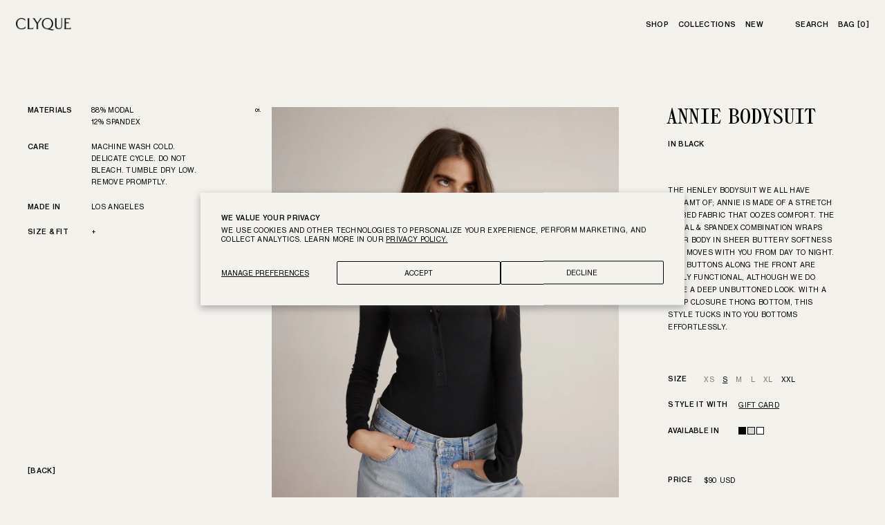

--- FILE ---
content_type: text/css
request_url: https://clyquethelabel.com/cdn/shop/t/11/assets/dmc-style-base.css?v=12973727733185028361744389821
body_size: 191
content:
:root{--d-c-white: #F2F1EC;--d-c-black-disabled: #5a5a5a;--d-f-ceei: "CEEI", sans-serif;--d-f-nhg55: "NHG55", sans-serif;--d-f-nhg65: "NHG65", sans-serif;--d-f-pr: "PR", sans-serif;--d-f-pb: "PB", sans-serif}*{box-sizing:border-box}html{font-size:.625rem;height:100%}body{color:#000;min-height:100%;margin:0;font-family:var(--d-f-nhg55);letter-spacing:.03em;line-height:1.3;font-style:normal;font-weight:400;background:var(--d-c-white);-webkit-font-smoothing:antialiased;text-underline-offset:2px;font-size:.9rem}strong{font-weight:400;font-family:var(--d-f-nhg65)}@media only screen and (min-width: 768px){body{font-size:1rem}}p{margin-top:1rem;margin-bottom:1rem}h1,h2,h3,h4,h5,h6{font-weight:400}a{color:#000}.grecaptcha-badge{display:none!important}#zonos img.z-flag,#zonos .z-flag img{width:32px!important;height:32px!important;margin-right:-3px!important}@media only screen and (min-width: 768px){#zonos img.z-flag,#zonos .z-flag img{margin-right:-8px!important}}#zonos,#attentive_overlay2{display:none!important}.d-vid-h video{width:100%;display:block}.d-vid-h-h.s-fit{width:100%}.d-vid-h-h.s-fit .d-vid-h{position:relative}.d-vid-h.s-fill video,.d-vid-h-h.s-fit .d-vid-h video{position:absolute;top:0;left:0;height:100%;object-fit:cover}.d-vid-h.s-fill{width:100%;height:100%;position:relative}.d-pic-h{width:100%;display:block}.d-pic{width:100%;display:block;position:relative;overflow:hidden}.d-pic img{display:block;object-fit:cover;max-width:100%}.d-pic.s-fit{height:0}.d-pic.s-fit img{position:absolute;top:0;left:0;width:100%;height:100%}.d-pic.s-fill,.d-pic.s-f{height:100%}.d-pic.s-fl img{height:auto}.d-pic.s-f img{width:100%;height:100%}.d-pic.s-fa img{position:absolute}.d-pic.s-fill img{position:absolute;top:0;left:0;width:100%;height:100%}.dmc-icon-close{padding:0;border:0;background:none;display:block;outline:0;cursor:pointer;position:relative;width:13px;height:13px}.dmc-icon-close span{height:1.25px;width:140%;display:block;position:absolute;top:100%;left:0;background:#000}.dmc-icon-close span:nth-child(1){transform:rotate(-45deg) translate(.5%,-50%);transform-origin:0 0}.dmc-icon-close span:nth-child(2){transform:rotate(45deg) translate(.5%,-50%);transform-origin:0 0;top:0}@media only screen and (min-width: 768px){#mobile-indicator{display:none}}@media only screen and (min-width: 769px){#tablet-indicator{display:none}}@media only screen and (min-width: 1024px){#pre-tablet-indicator{display:none}}@media only screen and (min-width: 1025px){#landscape-indicator{display:none}}@media only screen and (min-width: 1135px){#pre-landscape-indicator{display:none}}
/*# sourceMappingURL=/cdn/shop/t/11/assets/dmc-style-base.css.map?v=12973727733185028361744389821 */


--- FILE ---
content_type: text/css
request_url: https://clyquethelabel.com/cdn/shop/t/11/assets/dmc-style-inputs.css?v=95265211475068284631746719868
body_size: 581
content:
*:focus{outline:0;box-shadow:none}button,textarea,input[type=email],input[type=password],input[type=search],input[type=number],input[type=text]{background:transparent;border:0;color:#000;margin:0;border-radius:0;-webkit-appearance:none;resize:none;text-transform:uppercase;font-size:.9rem;line-height:1.3;font-weight:400}.d-product-option{margin-bottom:28px}.d-product-option:last-child{margin-bottom:0}@media only screen and (min-width: 1024px){.d-product-option{margin-bottom:2.6834vh}.d-product-content.ch-red .d-product-option{margin-bottom:2vh}}.d-product-option fieldset{margin:0;padding:0;border:none}.d-product-option .fieldset-in{display:flex}.d-product-option legend{border:none;font-family:var(--d-f-nhg65);padding:0 10px 0 0;flex:0 0 auto}.d-product-option legend.w52{width:52px}.d-product-option ul{list-style:none;margin:0;padding:0;display:flex;flex-wrap:wrap;gap:12px}.d-product-option input[type=radio]{display:none}.d-product-option input[type=radio]:checked+label{text-decoration:underline;text-decoration-thickness:.5px}.d-product-option label.unavailable{color:var(--d-c-black-disabled)}.d-product-form-btn-h{padding-top:20px;padding-bottom:3px}.d-product-form-btn-h button[type=submit]{text-decoration:underline;text-decoration-thickness:.5px}.dt-hold fieldset input[type=radio][name="properties[Thread Color]"]{width:1px;margin:0 -1px 0 0;display:block}.dt-hold fieldset input[type=radio][name="properties[Thread Color]"]#d-p-p-thread-c-1{margin-left:1px}@media only screen and (max-width: 1023px){#d-product-form-h{margin-bottom:40px}.d-product-form-btn-h{text-align:center}.d-product-option legend.w52{width:92px}}form.search-form-m{display:flex;align-items:center}.d-field-h.bt{border-top:1px solid #000}.d-field-h{display:flex;align-items:center}.contact-form .d-field-h{border-top:1px solid #000;padding:7px 0}.contact-form .d-field-h.d-field-submit{padding-top:23px}.d-field-texta{padding-top:19px}.d-field-submit{justify-content:center;padding-top:25px}label{cursor:pointer}.d-field-h label{font-family:var(--d-f-nhg65);margin-right:20px;color:#000;text-transform:uppercase;flex:0 0 auto}.d-coll-nav .d-a-fil-w label{margin-right:12px}textarea,input{font-family:var(--d-f-nhg55);letter-spacing:.03em;width:100%}textarea::placeholder,input::placeholder{color:#00000080}input{padding:17px 0}form.d-newsletter-form input{padding:14px 0}input:-webkit-autofill{box-shadow:inset 0 0 0 30px var(--d-c-white)!important}form.search-form input::-webkit-search-cancel-button{-webkit-appearance:none}form.search-form-m input[type=search]{width:100%;padding:6px 10px 6px 19px}form.search-form-d input{padding:7px 4px 6px 0;width:160px;border-bottom:1px solid #000}.d-cs-w form.search-form-d input{border-bottom:1px solid var(--d-c-white);color:var(--d-c-white)}.d-cs-w form.search-form-d input::placeholder{color:#f2f1ec80}.d-main-header form.search-form-d input{font-size:.95rem;padding:0;width:130px}form.search-form-row input,form.d-newsletter-form input{border-top:1px solid #000;border-bottom:1px solid #000}form.d-newsletter-form input::placeholder{color:#000}form.contact-form input{text-align:right;padding:11px 0 10px}textarea{padding:11px 0;line-height:1.5}form.contact-form textarea{margin-top:10px}.d-select-h{position:relative}.d-select-h:after{content:"+";position:absolute;top:50%;right:0;transform:translateY(-50%);line-height:1;width:8px;text-align:center;z-index:-1}.d-select-h select{-webkit-appearance:none;appearance:none;background-color:transparent;border:none;padding:0 16px 0 0;margin:0;font-family:var(--d-f-nhg55);letter-spacing:.03em;width:100%;font-size:1rem;line-height:1.5;text-transform:uppercase;cursor:pointer;color:#000}button{font-family:var(--d-f-nhg65);padding:0;cursor:pointer}button.d-btn-text{-webkit-appearance:none;border:0;background:transparent;letter-spacing:.03em;text-transform:uppercase}.d-cs-w button.d-search-trig{color:var(--d-c-white)}.d-field-h button{text-align:center;padding:6px 4px;cursor:pointer}table:not([class]){table-layout:fixed;border-collapse:collapse}.dt-hold label.unavailable{color:var(--d-c-black-disabled)}.dt-hold fieldset,.d-coll-nav fieldset{margin:0;padding:0;border:none}.dt-hold .field-in,.d-coll-nav .field-in{display:flex}.dt-hold fieldset ul,.d-coll-nav .field-w ul{font-family:var(--d-f-nhg55);list-style:none;margin:0;padding:0}.dt-hold fieldset ul,.d-coll-nav .d-filter .field-w ul{display:flex;flex-wrap:wrap}.dt-hold fieldset ul li,.d-coll-nav .d-filter .field-w ul li{margin-right:12px}.dt-hold fieldset input[type=checkbox],.dt-hold fieldset input[type=radio],.d-coll-nav fieldset input[type=checkbox],.d-coll-nav fieldset input[type=radio]{display:none}.dt-hold fieldset label,.d-coll-nav fieldset label{cursor:pointer}.dt-fieldset{margin-top:6px}.dt-fieldset:first-child{margin-top:0}.dt-fieldset input[type=text]{border-top:1px solid #000;border-bottom:1px solid #000;padding:11px 0 10px}.dt-fieldset.d-swatch-h input:checked+label{box-shadow:0 0 0 1px #000}@media only screen and (min-width: 768px){form.d-newsletter-form input{padding:17px 0}}.d-cell-dob{display:flex;width:100%;justify-content:flex-end}.d-cell-dob input{width:32px}@media only screen and (max-width: 767px){body #account-addresses .customer select,body #account-addresses .customer .field input,.ec-field input,textarea,input[type=number],input[type=password],input[type=email],input[type=search],input[type=text]{font-size:15px}body #account-addresses .customer select,body #account-addresses .customer .field input{line-height:1.2}body #account-addresses .customer .field input::placeholder,.ec-field input::placeholder,textarea::placeholder,input[type=number]::placeholder,input[type=password]::placeholder,input[type=email]::placeholder,input[type=search]::placeholder,input[type=text]::placeholder{font-size:.9rem}body .d-form-style-1 input,form.contact-form input{padding-top:7px;padding-bottom:6px}textarea{padding-top:7px;padding-bottom:7px}form.d-newsletter-form input{padding-top:10px;padding-bottom:10px}form.search-form-m input[type=search]{padding-top:2px;padding-bottom:4px}}
/*# sourceMappingURL=/cdn/shop/t/11/assets/dmc-style-inputs.css.map?v=95265211475068284631746719868 */


--- FILE ---
content_type: text/css
request_url: https://clyquethelabel.com/cdn/shop/t/11/assets/dmc-style.css?v=15617127089195809411763734159
body_size: 6153
content:
.dmc-admin-only{display:none}body.dmc-preview-1 .dmc-admin-only{display:block}body.f-h,body.f-h #MainContent,.shopify-section.full-height{height:100%}.d-g-w-1098-p{max-width:1144px;margin-left:auto;margin-right:auto}.d-g-p{padding-left:23px;padding-right:23px}html.d-lock{overflow:hidden!important}.no-msg{text-transform:uppercase;text-align:center}.no-msg p{margin:0 0 18px}.no-msg p:last-child{margin-bottom:0}.f-link-b{font-family:var(--d-f-nhg65);text-transform:uppercase;text-decoration:underline;text-decoration-thickness:.5px}.d-page-404{height:100%;display:flex;flex-direction:column}.d-page-cnt{flex:1 1 auto;display:flex;align-items:center;justify-content:center;padding-bottom:22vh}.d-card-prod .d-final-sale{background:var(--d-c-white);padding:4px 10px;position:absolute;top:0;left:0;z-index:10}.d-page-ttl-h{text-align:center;padding-bottom:calc(3.58423vh - 12px);padding-top:calc(24.76303vh - 8px)}@media only screen and (min-width: 768px){.d-page-ttl-h{padding-top:calc(18.54839vh - 8px)}}.btn-ul{text-decoration:underline;text-decoration-thickness:.5px}.fsz-0-8{font-size:.8rem;text-transform:uppercase}.d-field-message{text-align:center;margin-bottom:30px;text-transform:uppercase}.d-field-message ul{margin:0;padding:0;list-style:none}.d-field-message li{margin-bottom:4px}.d-field-message p{margin:0 0 10px}.d-field-message li:last-child,.d-field-message p:last-child{margin-bottom:0}.d-field-message .icon.icon-error{max-width:10px;margin-bottom:-2px}a{text-decoration-thickness:.5px}.d-collection-product .dt-ttl a,#dmc-bis-trig,#d-mm a,.d-hero a,.d-card-prod .dt-ttl a,.d-loader a,.d-coll-nav a,.d-main-header a,.d-footer a{text-decoration:none}form.product-form button:not([disabled=disabled]),button.d-pop-news-trig:hover,button.d-search-trig:hover,.d-field-h button,.dt-hold fieldset input:checked+label,.d-coll-nav fieldset input:checked+label,.d-coll-nav .d-a-fil-w label,.d-coll-nav .d-filter-tool,.d-coll-nav a.current,.d-page-info .d-sc-nav .active,.dt-wear span,.d-size-guide table tr:first-child th,.d-page-rewards a,.d-page a,.d-mm-search button,#d-mm a:hover,.d-loader a:hover,.d-coll-nav a:hover,.d-main-header a:hover,.d-hero a:hover,.d-footer a:hover{text-decoration:underline;text-decoration-thickness:.5px}@media only screen and (max-width: 767px){.d-hero.csm-w .d-menu-mobile-h button.d-btn-text,.d-hero.csm-w a{color:var(--d-c-white)}}.d-logo-hold.d-only-desktop{display:none}.d-page.d-page-info{line-height:1.65}.d-menu ul{list-style:none;margin:0;padding:0}#d-mm .sc-t,#d-mm .sc-t button.d-btn-text,.d-mm-search label,.d-mm-sub .d-sub-n,#d-mm .d-menu.s-small{text-transform:uppercase;font-family:var(--d-f-nhg65)}.d-hero{height:100vh;position:relative;font-family:var(--d-f-nhg65);text-transform:uppercase}.d-hero .d-bg-hold{position:absolute;top:0;left:0;width:100%;height:100%}.d-hero-home .d-logo-hold{position:absolute;top:62px;left:32px}.d-hero-home .d-menu li{margin-bottom:5px}.d-hero-home .d-menu li:last-child{margin-bottom:0}.d-hero-home .d-search-i-hold{margin-top:22px}.d-hero-home .d-search-w{margin-top:8px}.d-hero-home .d-bag-i-hold{margin-top:22px}.d-menu-main-h{position:absolute;top:144px;left:23px}.d-menu-mobile-h .d-mm-trig{margin-right:26px}.d-hero-home .for-desktop{display:none}#d-mm .sc-in{height:100%;display:flex;flex-direction:column;justify-content:space-between}#d-mm .sc-t .d-col-1{flex:1 1 0}#d-mm .sc-t .d-col-2{flex:0 0 auto}#d-mm .sc-t .d-col-3{flex:1 1 0;display:flex;justify-content:flex-end}#d-mm .sc-c{border-top:1px solid #000}#d-mm .sc-c-in{position:relative;padding-bottom:50px}.d-mm-menu-main{padding-top:25px;padding-bottom:24px}#d-mm .d-menu.s-large{font-size:2rem;text-transform:uppercase}#d-mm .d-menu.s-large button.d-btn-text{font-size:2rem;font-family:var(--d-f-nhg55)}#d-mm .d-menu li{margin-bottom:10px}#d-mm .d-menu li:last-child{margin-bottom:0}.d-mm-menu-second{border-top:1px solid #000;padding-top:30px;padding-bottom:30px}.d-mm-search{border-top:1px solid #000;border-bottom:1px solid #000;padding-top:12px;padding-bottom:11px}.d-mm-sub{display:none;position:absolute;top:0;left:0;background:var(--d-c-white);width:100%;height:100%;padding:28px 2px 0}.d-mm-sub .d-sub-t{display:flex;justify-content:space-between;padding-bottom:17px}.d-footer .d-col-1 p.copyright{display:none;line-height:1.5;margin-top:10px}.d-main-header{position:absolute;top:0;left:0;width:100%;color:#000;font-family:var(--d-f-nhg65);text-transform:uppercase;transition:top .2s linear}.d-main-header.s-white button,.d-main-header.s-white a,.d-main-header.s-white{color:var(--d-c-white)}#d-mm .sc-t,.d-main-header .sc-in{display:flex;justify-content:space-between;height:70px;align-items:center}#d-mm .sc-t{padding:20px 0}.d-main-header .sc-in{padding:20px 23px}.d-main-header .d-logo-hold{display:block;max-width:80px}.d-main-header .d-col-0{display:none}.d-main-header .d-col-2{display:flex}.d-main-header .d-menu{margin-right:46px}.d-main-header .d-menu ul{display:flex}.d-main-header .d-menu li{margin-right:14px}.d-main-header .d-menu li:last-child{margin-right:0}.d-main-header .d-search-i-hold{margin-right:14px;position:relative;display:flex}.d-main-header .d-search-w{margin-bottom:-1px;margin-left:6px}#d-ann-bar{position:fixed;top:0;left:0;width:100%;height:32px;border-bottom:1px solid black;z-index:100;background:var(--d-c-white);display:flex;justify-content:center;align-items:center;text-transform:uppercase;font-size:.9rem;transform:translateY(0);transition:transform .2s linear;text-align:center;padding:0 30px}#d-ann-bar.hide{transform:translateY(-100%)}#d-ann-bar .sc-in{padding-top:1px}#d-ann-bar .dmc-icon-close{position:absolute;top:50%;right:10px;width:9px;height:9px;transform:translateY(-50%)}#d-ann-bar .dmc-icon-close span{height:.75px}body.has-ann-bar .d-main-header{top:32px}.d-price.s-old{text-decoration:line-through;opacity:.5;padding-left:4px}.d-product-content .dt-hold.m-b-large,.d-product-content .dt-hold{margin-bottom:28px}.dt-hold:last-child,.d-product-content .dt-hold:last-child{margin-bottom:0}.d-product-content .dt-h-price{margin-top:36px}body.is-home .section-header{display:none}.d-img-h{display:block}.d-img-h img{display:block;margin:0 auto;max-width:100%;height:auto}.d-img-h.s-fill img{width:auto}.f-c-white{color:var(--d-c-white)}.f-link{color:#000;text-decoration:none}.fsz1-1{font-size:1.1rem}.ttu{text-transform:uppercase}.ls0{letter-spacing:0}.mt-13-06{margin-top:13.06vh}.mt-17{margin-top:17vh}.mt-19-4{margin-top:19.4vh}.mb-13-06{margin-bottom:13.06vh}.mb-17{margin-bottom:17vh}.mb-19-4{margin-bottom:19.4vh}.d-i-64{font-style:normal;display:block;background-repeat:no-repeat}.d-i-64.d-i-vt-l{width:13px;height:13px;background-image:url([data-uri])}.d-i-64.d-i-vt-s{width:12px;height:13px;background-image:url([data-uri])}.dt-hold{display:flex;margin-bottom:30px}.d-coll-nav .g-name-hold,.dt-hold .dt-label{border:none;font-family:var(--d-f-nhg65);padding:0 10px 0 0}.dt-hold .dt-label{flex:0 0 auto;width:92px}.d-coll-nav .g-name-hold{width:108px;max-width:100%}.dt-hold .dt-label.w52{width:52px}.dt-hold .dt-label.w76{width:76px}.dt-hold .dt-label.w102{width:102px}.dt-hold .dt-label.w136{width:136px}.section-header{position:fixed;top:0;left:0;width:100%;z-index:110}body.non-sticky-header .section-header{position:relative}.d-footer{padding:37px 60px 36px 42px;line-height:1.85}.d-footer .sc-in{display:flex;justify-content:space-between}.d-footer .d-col-h-1{display:flex}.d-footer .d-col-1{max-width:100px;margin-right:120px;display:flex;flex-direction:column;justify-content:space-between}.d-footer .d-col-h-2{display:flex}.d-footer .d-col-3{margin-right:160px;display:flex;flex-direction:column;justify-content:space-between}.d-footer .d-col-4{margin-right:116px}.d-footer .d-col-5{display:flex;flex-direction:column;justify-content:space-between}.d-footer p{font-family:var(--d-f-nhg65);text-transform:uppercase;margin:0}.d-menu-footer{font-family:var(--d-f-nhg55);text-transform:uppercase}.d-menu-footer ul{list-style:none;margin:0;padding:0}.d-page-hero .d-row{position:absolute;bottom:77px;left:50%;transform:translate(-50%);width:100%;max-width:974px;padding:0 40px}.d-page-hero .sc-gr{padding:24px 8px 0;font-family:var(--d-f-nhg65);text-align:justify;text-align-last:center;line-height:1.5}.d-page-hero .c-tags{display:flex;justify-content:space-between;margin-bottom:16px}.d-page-hero .c-tags-m{display:none;justify-content:space-between;margin-bottom:21px}.d-coll-nav{font-family:var(--d-f-nhg55);text-transform:uppercase;margin-top:70px;padding-top:9.6601vh;line-height:1.85;position:relative}.d-coll-nav .d-row-1{display:flex;padding:0 23px;justify-content:space-between}.d-coll-nav .d-row-1 .d-col-1{display:flex;flex:1 1 auto}.d-coll-nav .d-row-1 .d-col-2{flex:1 1 auto}.d-coll-nav .d-col-1-1{width:100%;max-width:300px}.d-coll-nav .d-col-1-2{display:flex;width:100%;max-width:300px}.d-coll-nav .d-col-1-2 ul{margin-bottom:18.5px}.d-coll-nav .d-col-1-2 ul:last-child{margin-bottom:0}.d-view-tool{display:flex;justify-content:flex-end}.d-view-tool .dvt-name-hold{font-family:var(--d-f-nhg65);line-height:1;margin-right:24px}.d-view-tool .i-hold{margin-right:8px}.d-view-tool .i-hold:last-child{margin-right:0}.d-view-tool .d-i-64{position:relative;cursor:pointer}.d-view-tool .d-i-64:before{content:"";width:100%;height:1px;position:absolute;bottom:-3px;left:0;background:transparent;transition:background .2s ease-in-out}.d-view-tool input:checked+label .d-i-64:before{background:#000}.d-coll-nav .d-row-2{display:flex;padding:62px 23px 0}.d-coll-nav .d-row-2 .d-col-1{width:50%;display:flex}.d-coll-nav .d-row-2 .d-col-1 .g-name-hold{flex:0 0 auto}.d-coll-nav .d-row-2 .d-col-2{width:30%;display:flex}.d-coll-nav .d-row-2 .d-col-3{width:20%;display:flex;justify-content:space-between}.d-coll-nav .details-w{position:relative;width:100%}.d-coll-nav .active-filters{position:absolute;top:0;left:0;display:flex;z-index:9}.d-coll-nav .active-filters .d-fil-n{opacity:0}.d-coll-nav .d-a-fil-w{display:flex}.d-filter{clear:both;position:relative;z-index:10}.d-coll-nav .d-fil-n{margin-right:10px;color:#000;font-family:var(--d-f-nhg65);display:flex;align-items:center;cursor:pointer;gap:30px;float:left}.d-coll-nav .d-fil-n .sign{width:10px;font-family:var(--d-f-nhg55)}#d-filter-view,.m-filters-label,.mobile-filter-nav{display:none}.d-coll-feed{margin-top:22px}.d-prod-feed-in{display:flex;flex-wrap:wrap;gap:5px}.cols-7 .d-prod-feed-in .d-card-prod{width:calc((100% - 30px) / 7);margin-bottom:0}.cols-7 .d-prod-feed-in .d-card-prod .d-card-g{display:none}.d-card-prod{width:calc((100% - 10px) / 3);margin-bottom:27px;transition:width .2s ease-in-out;position:relative}.d-card-prod.w-342{width:calc((100% - 12px)/4);margin-bottom:0}.d-card-prod .d-card-imgs{position:relative;width:100%;display:block;height:0}.d-card-prod .d-card-imgs,.d-card-prod .d-card-imgs .d-pic{padding-bottom:133.33333%}.d-card-prod.w-342 .d-card-imgs,.d-card-prod.w-342 .d-card-imgs .d-pic{padding-bottom:192.3676%}.d-card-prod .d-pic-h{position:absolute;top:0;left:0;transition:opacity .3s ease-in-out}.d-card-prod .d-pic-h:nth-child(2){opacity:0}.d-card-prod .d-card-imgs.has-second:hover .d-pic-h:nth-child(2){opacity:1}.d-card-prod .dt-ttl{font-family:var(--d-f-nhg65);font-size:1rem;margin:0}.d-card-prod .d-card-g{padding:18px 14px 17px 12px;font-family:var(--d-f-nhg55);text-transform:uppercase;display:flex;justify-content:space-between}.d-card-g-1{display:flex;flex-wrap:wrap;padding-right:10px;max-width:62%}.d-card-prod .sep{padding:0 3px 0 4px}.d-loader{padding:46px 20px 30px;font-family:var(--d-f-nhg65);text-transform:uppercase;text-align:center}body.is-product #MainContent>section:nth-child(3),body.is-product #MainContent>section:nth-child(2){display:none}.d-product-content{font-family:var(--d-f-nhg55);margin-top:70px;padding-top:11.1807vh;display:flex;text-transform:uppercase}.d-product-content p{margin:0}.d-product-content .p-has-m p{margin:0 0 18px}.d-product-content p:last-child{margin-bottom:0}.d-pc-in{display:flex;width:100%}.d-pc-col-1{width:28.82%;padding:0 40px;display:flex;line-height:1.75}.d-pc-col-1 .d-col-in,.d-pc-col-3 .d-col-in{padding-bottom:30px}.d-pc-col-1 .d-col-in{width:100%;max-width:314px;padding-right:20px;margin:0 auto;display:flex;flex-direction:column;justify-content:space-between;position:sticky;top:calc(11.1807vh + 70px);min-height:calc(88.8193vh - 70px);height:fit-content}.d-pc-col-2{width:41.09%;padding-top:4px}.d-pc-col-3{width:30.09%;padding:0 40px;display:flex;line-height:1.85}.d-pc-col-3 .d-col-in{width:100%;max-width:242px;margin:0 auto;display:flex;flex-direction:column;justify-content:space-between;position:sticky;top:calc(11.1807vh + 70px);min-height:calc(88.8193vh - 70px);height:fit-content}.d-page-contact-content .dt-hold{margin-bottom:25px}.d-page-contact-content .dt-hold:last-child{margin-bottom:0}.d-btn-add-h,.d-btn-back-h{padding-top:20px}.d-btn-add-h{padding-bottom:3px}.d-btn-back-h a{text-decoration:none}.dpgal-i{display:flex;margin-bottom:4px}.dpgal-i:last-child{margin-bottom:0}.dpgal-n{font-family:var(--d-f-nhg65);font-size:.7rem;width:24px;flex:0 0 auto}.d-product-content .dt-ttl{font-family:var(--d-f-pb);font-size:3.2rem;line-height:1;padding-top:3px;margin:0 0 0 -2px;margin-bottom:1.9678vh;letter-spacing:0}.d-product-content .dt-subttl{font-family:var(--d-f-nhg65)}.d-product-content.is-gift-card .dpgal-n{opacity:0}.d-product-content.is-gift-card .dt-h-price{margin-top:0}.d-radio-select-h{position:relative}.d-selected-option{cursor:pointer;display:flex}.d-radio-select-h .sign{width:8px;text-align:center;margin-right:4px}.dt-hold fieldset.d-with-select .d-radio-select-h ul{display:none}.dt-hold fieldset.d-with-select .d-radio-select-h.open ul{position:absolute;top:-10px;left:2px;display:block;background:var(--d-c-white);padding:10px;width:80px}.dt-hold fieldset.d-with-select .d-radio-select-h ul li{margin-right:0}.d-swatch-h{display:flex;height:100%;align-items:center;flex-wrap:wrap}#d-p-p-thread-color-label{width:100%;margin-bottom:4px}.d-swatch-h .d-sw-i{width:11px;height:11px;border:.5px solid #000;margin-right:2px;font-size:0;flex:0 0 auto}.d-swatch-h .d-sw-i:last-child{margin-right:0}.d-swatch-h .d-sw-i.s-black{background:#000}.d-swatch-h .d-sw-i.s-white{background:#fff}.d-swatch-h .d-sw-i.s-ash{background:#d1ccc8}.d-swatch-h .d-sw-i.s-bronze{background:#946054}.d-swatch-h .d-sw-i.s-chalk{background:#e4dcd1}.d-swatch-h .d-sw-i.s-elektra{background:#1168ca}.d-swatch-h .d-sw-i.s-espresso{background:#4a3c39}.d-swatch-h .d-sw-i.s-fog{background:#bdbbb3}.d-swatch-h .d-sw-i.s-heather{background:#d8d8d5}.d-swatch-h .d-sw-i.s-ivory{background:#d2cbc4}.d-swatch-h .d-sw-i.s-nude{background:#bb9e84}.d-swatch-h .d-sw-i.s-papaya{background:#fcbf90}.d-swatch-h .d-sw-i.s-parakeet{background:#36b671}.d-swatch-h .d-sw-i.s-rouge{background:#f35573}.d-swatch-h .d-sw-i.s-shadow{background:#b7b4b5}.d-swatch-h .d-sw-i.s-tan{background:#d0c3b9}.d-swatch-h .d-sw-i.s-hunter{background:#563528}.d-swatch-h .d-sw-i.s-milk{background:#f7f7f5}.d-swatch-h .d-sw-i.s-stone{background:#d0c3b9}.d-swatch-h .d-sw-i.s-creme{background:#f2eee5}.d-swatch-h .d-sw-i.s-silver{background:#817470}.d-swatch-h .d-sw-i.s-pearl{background:#f6f6f6}.d-swatch-h .d-sw-i.s-bone{background:#f2f1ec}.d-swatch-h .d-sw-i.s-khaki{background:#aa9a77}.d-swatch-h .d-sw-i.s-antique{background:#f2f1ec}.d-swatch-h .d-sw-i.s-cafe{background:#5a4d47}.d-swatch-h .d-sw-i.s-navy{background:navy}.d-swatch-h .d-sw-i.s-taupe{background:#a78f7e}.d-swatch-h .d-sw-i.s-red{background:red}.d-swatch-h .d-sw-i.s-latte{background:#dcc7a1}.d-swatch-h .d-sw-i.s-gray{background:gray}.d-swatch-h .d-sw-i.s-brown{background:#592804}.d-swatch-h .d-sw-i.t-darkred{background:#78081b}.d-swatch-h .d-sw-i.t-brightred{background:#b3202a}.d-swatch-h .d-sw-i.t-gold{background:#d6994a}.d-swatch-h .d-sw-i.t-darkgreen{background:#051c18}.d-swatch-h .d-sw-i.t-navy{background:#001c3c}.d-swatch-h .d-sw-i.t-champagne{background:#9a856a}.d-swatch-h .d-sw-i.t-bronze{background:#79543f}.d-swatch-h .d-sw-i.t-silver{background:#95abb6}.d-swatch-h .d-sw-i.t-white{background:#d3e7ef}.d-swatch-h .d-sw-i.t-black{background:#0c0e12}.d-swatch-h .d-sw-l{margin-right:10px;text-align:right}.d-pc-col-3 .d-col-top{display:flex;flex-direction:column}.d-product-content .dt-opt-v{padding-right:10px}.d-product-content .dt-opt-v:last-child{padding-right:0}.d-page.d-page-contact{min-height:100vh;display:flex;justify-content:center}.d-page.d-page-contact>.sc-in{width:100%;max-width:1076px;padding:0 40px;display:flex;flex-direction:column;justify-content:space-between}.d-search-page .d-page-ttl-h{padding-top:70px;padding-bottom:20px}.search-form-row{width:100%;max-width:300px;margin:0 auto}.d-search-page .d-coll-nav{margin-top:0;padding-top:0}.d-page-ttl{font-family:var(--d-f-pb);font-size:3.4rem;margin:0;text-transform:uppercase;height:44px;line-height:1.3}.d-page-contact-content{padding-bottom:53px;display:flex}.d-page-contact-content .d-col-1{width:100%;max-width:398px;margin-right:40px;display:flex;flex-direction:column;justify-content:space-between;padding-bottom:54px}.d-page-contact-content .d-col-top{margin-bottom:40px}.d-page-contact-content .d-col-2{width:100%;padding-top:4px}.d-page-contact-content .sc-content{max-width:310px;line-height:1.63}.d-page-contact-content p{margin:0 0 18px}.d-page-contact-content p:last-child{margin-bottom:0}.d-page-info{min-height:calc(100vh - 70px)}.d-info-sc{margin-top:calc(37.9032vh - (18.5484vh - 8px) - 48px);height:calc(100vh - 114px - (12.287vh - 8px) - (15.8744vh - 15px))}.d-info-sc-in{display:flex;justify-content:space-between;height:100%}html.d-info-page .d-footer{margin-top:6vh}.d-page-info .d-sc-nav{padding-left:23px;margin-right:80px;text-transform:uppercase;padding-top:2px}.d-page-info .d-sc-nav ul{margin:0;padding:0;list-style:none}.d-page-info .d-sc-nav li{margin-bottom:1px}.d-page-info .d-sc-nav li:last-child{margin-bottom:0}.d-page-info .d-sc-nav .dt-label{width:64px}.d-page-info .d-sc-nav a{text-decoration:none}.d-info-sc .d-sc-w{width:100%;max-width:1084px;position:relative}.d-info-sc .d-sc-wt{display:flex;justify-content:space-between;font-size:1.1rem;letter-spacing:0;height:100%;gap:114px}.d-info-sc .d-sc-wt .d-col{width:100%;display:flex;overflow:hidden}.d-info-sc .d-sc-wt .d-col-in{overflow-y:scroll;padding-right:20px;box-sizing:content-box;width:calc(100% + 20px);margin-right:-20px}.d-page h3,.d-page h2{font-family:var(--d-f-nhg65);text-transform:uppercase;font-size:1rem;letter-spacing:.03em}.d-page h2{margin:72px 0 18px}.d-page h2:first-child{margin-top:0}.d-page h3{margin:24px 0 18px}.d-info-sc .d-sc-wt p{margin:0 0 18px}.d-info-sc .d-sc-wt p:last-child{margin-bottom:0}.d-info-sc .d-sc-wth{height:100%;padding-right:78px;width:100%;display:none}.d-size-guide{font-size:.85rem;margin-top:2.415vh}.dt-wear{margin-bottom:1.2522vh}.dt-measure{margin-bottom:2.415vh}.dt-measure span{padding:0 3px}.d-size-guide table{min-width:234px}.d-size-guide table th{font-weight:400;text-align:center;font-size:.9rem;font-family:var(--d-f-nhg65);padding:.3578vh 0}.d-size-guide table tr:first-child th{font-size:.8rem}.d-size-guide table th:first-child{width:46px;padding-right:20px}.d-size-guide table td{text-align:center;font-size:.9rem;padding:.5367vh 0}.d-size-guide .esc-size-guide .esc-size-guide--title{display:none}.d-size-guide .esc-size-guide .esc-size-guide--table{table-layout:fixed!important}.d-size-guide .esc-size-guide .esc-size-guide--heading,.d-size-guide .esc-size-guide .esc-size-guide--cell{border:0}.dt-q{margin-top:2.2361vh}.d-size-g-trig{display:inline-block;width:8px;text-align:center;margin-right:4px;cursor:pointer}.d-collection-cover .sc-in{display:flex;height:100vh;position:relative;flex-direction:row-reverse}.d-collection-cover.l-h-r .sc-in{flex-direction:row}.d-collection-cover .d-col-t{display:flex;justify-content:center;align-items:center;padding:40px}.d-collection-cover.l-f .d-col-i{width:100%;height:100%;position:absolute;top:0;left:0;z-index:-1}.d-collection-cover.l-f .d-col-t{width:100%}.d-collection-cover.l-f.t-al-b .d-col-t .d-col-in{padding-top:8vh}.d-collection-cover.l-f.t-al-t .d-col-t .d-col-in{padding-bottom:4vh}.d-collection-cover.l-h-r .d-col-i,.d-collection-cover.l-h-l .d-col-i{width:50%}.d-collection-cover.l-h-r .d-col-t,.d-collection-cover.l-h-l .d-col-t{width:50%;display:flex;justify-content:center;align-items:center;padding:40px}.d-collection-cover.l-h-r .d-col-t .d-col-in,.d-collection-cover.l-h-l .d-col-t .d-col-in{padding-top:3vh}.d-collection-cover.c-w .d-col-t{color:var(--d-c-white)}.d-collection-cover.b-b .d-col-t{background:#000}.d-collection-cover h1{font-family:var(--d-f-pr);letter-spacing:-.05em;text-align:center;text-transform:uppercase;margin:0}.d-collection-cover.h-s-125 h1{font-size:12.5rem;line-height:.92}.d-collection-cover.h-s-156 h1{font-size:15.6rem;line-height:.96}.d-collection-cover h1 em{font-family:var(--d-f-ceei);font-style:normal;text-transform:none;letter-spacing:0}.d-collection-cover.h-s-125 h1 em{font-size:14.5rem}.d-collection-cover.h-s-156 h1 em{font-size:11.2rem}.d-collection-cover .dt-tag{font-family:var(--d-f-pb);font-size:3.4rem;text-align:center;margin-top:3.3095vh;text-transform:uppercase}.d-collection-product.l-two .sc-in{margin:0 auto}.d-collection-product.l-f .sc-in{position:relative;height:100vh}.d-collection-product.l-i-r .sc-in{flex-direction:row-reverse}.d-collection-product.l-f .d-col-i{position:absolute;top:0;left:0;width:100%;height:100%;z-index:-1}.d-collection-product.l-half .d-col-i{width:100%;max-width:804px;flex:1 1 auto}.d-collection-product .d-i-gal{display:flex;flex-wrap:wrap;gap:6px}.d-collection-product .d-i-gal .d-pic-h{max-width:264px;width:calc((100% - 12px) / 3)}.d-collection-product.l-f .d-col-d{display:flex;flex-direction:column;justify-content:space-between;height:100%;padding:7.42vh 6.82vw 7.15vh}.d-collection-product.l-half .d-col-d{display:flex;justify-content:flex-end;align-items:center;width:100%;min-width:400px;flex:1 1 auto;max-width:574px}.d-collection-product.l-two .dt-group{display:flex;align-items:center;padding-top:18px;padding-bottom:18px}.d-collection-product.l-f .dt-group{display:flex}.d-collection-product.l-half .dt-group{width:100%;max-width:456px;padding:20px 78px}.d-collection-product.l-l .dt-group{display:flex;padding-top:18px;padding-bottom:18px}.d-collection-product.l-two .dt-ttl-h{flex:1 1 auto;padding-left:10px}.d-collection-product.l-l .dt-ttl-h,.d-collection-product.l-f .dt-ttl-h{margin-right:50px}.d-collection-product.l-half .dt-ttl-h{text-align:center}.d-collection-product .dt-ttl{font-family:var(--d-f-pb);font-size:2.8rem;letter-spacing:0;margin:0}.d-collection-product .dt-desc-h{text-align:center;max-width:300px;margin:36px auto 0}.d-collection-product .dt-desc{font-size:.9rem;text-transform:uppercase;line-height:1.7}.d-collection-product .dt-desc-h p{margin:0}.d-collection-product .dt-group-1{display:flex;justify-content:center}.d-collection-product.l-half .dt-group-1{margin-top:84px}.d-collection-product .dt-subttl-h{padding-right:26px}.d-collection-product.l-l .dt-group-1,.d-collection-product.l-f .dt-group-1{padding-top:8px}.d-collection-product .dt-subttl{font-family:var(--d-f-nhg65);text-transform:uppercase}.d-collection-product.l-two .dt-price-h{padding-right:2px}.d-collection-product .dt-swatch-h{display:flex;justify-content:flex-end}.d-collection-product.l-two .dt-swatch-h{width:calc((100% - 20px)/2);margin-left:20px;padding-right:9px}.d-collection-product.l-l .dt-swatch-h,.d-collection-product.l-f .dt-swatch-h{flex:1 1 auto}.d-collection-product.l-l .d-swatch-h,.d-collection-product.l-f .d-swatch-h{align-items:flex-start;padding-top:8px}.d-collection-product .d-swatch-h .d-sw-l{font-family:var(--d-f-nhg65);text-transform:uppercase;margin-right:26px}.d-collection-product .dt-fd{font-family:var(--d-f-nhg65);text-transform:uppercase}.d-collection-product .dt-group-b{display:flex;justify-content:flex-end}.d-collection-image .sc-in{display:flex;justify-content:center}.d-collection-image .d-col-i{display:flex;align-items:center;width:100%;justify-content:center}.d-collection-image.l-t-s-m .d-col-i{justify-content:space-between}.d-feat-prods .d-prods-h{display:flex;gap:4px;justify-content:center}.d-feat-prods .sc-ttl-h{text-align:center}.d-feat-prods .sc-ttl{font-family:var(--d-f-pb);font-size:2.8rem;text-transform:uppercase;letter-spacing:0;margin:0 0 8.94vh}.d-collection-menu{margin-top:9.3vh;margin-bottom:8.94vh}.d-collection-menu ul{display:flex;justify-content:space-between;align-items:center;font-family:var(--d-f-nhg65);text-transform:uppercase;margin:0;padding:0;list-style:none}.d-page-rewards{text-transform:uppercase;line-height:1.5}.d-page-rewards .d-page-group-1{height:100vh;font-family:var(--d-f-nhg65);overflow:hidden;display:flex;flex-direction:column;justify-content:flex-end}.d-page-rewards .d-pic-h{height:62.0751vh;flex:0 0 auto}.d-page-rewards .d-row{padding-left:23px;padding-right:23px}.d-page-rewards .d-row-in{display:flex;align-items:flex-end;justify-content:space-between}.d-page-rewards p{margin:0 0 18px}.d-page-rewards p:last-child{margin-bottom:0}.d-page-rewards .d-page-group-1 .d-row{padding-bottom:24px}.d-page-rewards a{font-family:var(--d-f-nhg65)}.d-page-rewards .d-page-group-2{padding-top:28px;padding-bottom:28px}.d-page-rewards .d-page-group-2 .d-row{margin-bottom:8.05vh}.d-page-rewards .d-page-group-2 .d-row:last-child{margin-bottom:0}.d-page-rewards .dt-content{max-width:150px}.d-page-rewards .tar{text-align:right}.d-page-rewards .d-img-h{display:none}.d-page-rewards .d-img-h img{width:100%}#dmc-pop-newsletter{max-width:429px;position:fixed;top:50%;left:50%;transform:translate(-50%,-50%);z-index:100;background:var(--d-c-white);width:72.01018vw}#dmc-pop-newsletter .dmc-pop-in{min-height:246px;padding:56px 26px 25px;display:flex}#dmc-pop-newsletter form,#dmc-pop-newsletter .d-form-h{height:100%}#dmc-pop-newsletter .dmc-pop-content-hold{width:100%}#dmc-pop-newsletter .dmc-icon-close{position:absolute;top:20px;right:20px}#dmc-pop-newsletter .dt-ttl{font-family:var(--d-f-nhg65);text-transform:uppercase;line-height:2;margin-bottom:34px}.d-form-success{font-family:var(--d-f-nhg65);text-transform:uppercase;display:flex;flex-direction:column;justify-content:space-between;height:100%;line-height:2;padding-bottom:4px}.d-form-success p{margin:0 0 18px}.d-form-success p:last-child{margin:0}.d-form-success .fs-top{max-width:320px}.d-form-success .fs-bot{text-align:center}.d-search-w{display:none}cart-items{padding-top:22.0036vh}cart-items table.cart-items{min-height:calc(100vh - 22.0036vh - 16.1002vh - 6.619vh - 14px)}cart-items.is-empty table.cart-items{min-height:calc(57.6028vh - 14px)}.d-empty-message{text-align:center;text-transform:uppercase}table.cart-items .d-empty-message td{vertical-align:middle}#main-cart-footer.is-empty{display:none}.keep-shopping{font-family:var(--d-f-nhg65);text-transform:uppercase;text-align:center;padding-top:16.1002vh;padding-bottom:6.619vh}.cart__ctas button{min-height:auto}.d-product-content delivery-promise-wc{display:none!important}.d-sp-option li.unavailable{opacity:.5}.d-collection-product.l-two .d-col-i{display:flex;gap:3px}.d-collection-product.l-two .d-pic{padding-bottom:132.65306%}.d-collection-image.l-s1 .sc-in{padding-left:18.5751vw;padding-right:18.5751vw}.d-collection-image.l-s1 .d-vid-h-h.s-fit .d-vid-h,.d-collection-image.l-s1 .d-pic.s-fit{padding-bottom:116.59919%}.d-collection-product.l-half .sc-in{display:flex}.d-collection-product.l-l .d-pic{padding-bottom:65.40404%}.d-collection-image .d-p-h-hf{width:54.19847vw}.d-collection-image .d-p-h-hfm{width:45.80153vw}.d-collection-image.l-t-hf-m .d-p-h-hfm{padding:0 0 0 8.6514vw}.d-collection-image.l-t-m-hf .d-p-h-hfm{padding:0 8.6514vw 0 0}.d-collection-image:not(.l-t-hf) .d-p-h-hf .d-vid-h-h.s-fit .d-vid-h,.d-collection-image:not(.l-t-hf) .d-p-h-hf .d-pic.s-fit{padding-bottom:132.94664%}.d-collection-image .d-p-h-hfm .d-vid-h-h.s-fit .d-vid-h,.d-collection-image .d-p-h-hfm .d-pic.s-fit{padding-bottom:133.27703%}.d-collection-image.l-t-s-m .sc-in{padding-left:5.85242vw;padding-right:5.85242vw}.d-collection-image.l-t-s-m .d-p-h-1{width:30.20865vw}.d-collection-image.l-t-s-m .d-p-h-2{width:48.68957vw}.d-collection-image.l-t-s-m .d-p-h-1 .d-vid-h-h,.d-collection-image.l-t-s-m .d-p-h-1 .d-pic{padding-bottom:133.16195%}.d-collection-image.l-t-s-m .d-p-h-2 .d-vid-h-h,.d-collection-image.l-t-s-m .d-p-h-2 .d-pic{padding-bottom:133.01435%}.d-collection-image.l-t-hf .d-col-i{gap:2px;justify-content:space-between}.d-collection-image.l-t-hf .d-p-h-hf{width:100%}.d-collection-image.l-s2 .sc-in,.d-collection-menu .sc-in{padding-left:5.85242vw;padding-right:5.85242vw}.d-search-page{min-height:100vh}.d-search-page-msg-h p{margin:0}.mobile-search-form{padding:130px 23px 0}.d-search-page-msg-h{text-align:center;text-transform:uppercase;margin:0 auto;max-width:278px;padding-top:38px;padding-bottom:14px}.d-search-page-msg-h p.no-results{padding-top:166px}#d-mm{position:fixed;top:0;left:0;width:100vw;background:var(--d-c-white);z-index:120;display:none;height:100%}#shopify-pc__prefs__dialog,#shopify-pc__banner{text-transform:uppercase}body .shopify-pc__banner__dialog{border-radius:0;padding:30px;width:calc(100% - 20px);max-width:700px;left:50%;transform:translate(-50%,-50%)}body .shopify-pc__prefs__option label,body .shopify-pc__prefs__intro h3,body .shopify-pc__prefs__dialog header h2,body .shopify-pc__banner__dialog h2{font-size:100%;font-family:var(--d-f-nhg65);font-weight:400}body .shopify-pc__prefs__dialog header{padding:30px 30px 20px}body .shopify-pc__prefs__intro-main p{font-size:100%}#shopify-pc__banner__btn-manage-prefs{padding:8px 0;flex:0 0 auto;border-radius:0;margin-right:40px}body .shopify-pc__prefs__option label span{box-shadow:0 0 0 1.5px #000}body .shopify-pc__prefs__option label span svg:nth-child(1){background:radial-gradient(circle,#000 70%,#f3f2ec 70%)}body .shopify-pc__prefs__option label span svg:nth-child(2){background:transparent}body .shopify-pc__prefs__option label span svg path{fill:#f3f2ec}@media only screen and (max-width: 750px){body .shopify-pc__prefs__header-close{top:6px;right:6px}body .shopify-pc__prefs__dialog header h2{margin-bottom:20px}}.f-sale{padding-left:6px;color:#d63031}
/*# sourceMappingURL=/cdn/shop/t/11/assets/dmc-style.css.map?v=15617127089195809411763734159 */


--- FILE ---
content_type: text/css
request_url: https://clyquethelabel.com/cdn/shop/t/11/assets/dmc-responsive.css?v=13373090312569589621732495553
body_size: 2111
content:
.d-menu-mobile-h{display:none}@media only screen and (max-height: 800px) and (min-width: 1024px){.d-product-content .dt-desc{margin-top:5vh;margin-bottom:6vh}.d-product-content .dt-h-price{margin-top:6vh}.d-product-content.ch-red{padding-top:6vh}.d-product-content.ch-red .d-pc-col-3 .d-col-in,.d-product-content.ch-red .d-pc-col-1 .d-col-in{top:calc(6vh + 70px);min-height:calc(94vh - 70px)}}@media only screen and (min-width: 1024px){.d-collection-product.l-two .sc-in{padding-left:15.0463vw;padding-right:15.0463vw}.d-collection-product.l-two .d-col-i{gap:20px}.d-collection-product.l-two .d-pic{padding-bottom:133.27703%}.d-collection-image.l-s1 .sc-in{padding-left:25.9838vw;padding-right:25.9838vw}.d-collection-image.l-s1 .d-vid-h-h.s-fit .d-vid-h,.d-collection-image.l-s1 .d-pic.s-fit{padding-bottom:116.64656%}.d-collection-product.l-half .sc-in,.d-collection-product.l-l .sc-in{padding-left:10.12731vw;padding-right:10.12731vw}.d-collection-product.l-l .d-pic{padding-bottom:60.15965%}.d-collection-image .d-p-h-hf{width:49.88426vw}.d-collection-image .d-p-h-hfm{width:50.11574vw}.d-collection-image.l-t-m-hf .d-p-h-hfm,.d-collection-image.l-t-hf-m .d-p-h-hfm{padding:0 7.92824vw}.d-feat-prods .sc-in{padding-left:10.12731vw;padding-right:10.12731vw}.d-collection-image.l-t-s-m .sc-in{padding-left:17.07176vw;padding-right:17.07176vw}.d-collection-image.l-t-s-m .d-p-h-1{width:22.51157vw}.d-collection-image.l-t-s-m .d-p-h-2{width:36.28472vw}.d-collection-image.l-t-hf .d-col-i{gap:5px}.d-collection-image.l-s2 .sc-in,.d-collection-menu .sc-in{padding-left:10.12731vw;padding-right:10.12731vw}.dt-hold .dt-label.mr-30{width:auto;margin-right:19px}.d-product-content .dt-desc{margin-top:6.7084vh;margin-bottom:8.0501vh}.d-product-content .dt-hold{margin-bottom:2.6834vh}.d-product-content .dt-hold.m-b-large{margin-bottom:4.4vh}.d-product-content .dt-h-price{margin-top:7.424vh}.d-product-content.ch-red .dt-desc{margin-top:4vh;margin-bottom:4vh}.d-product-content.ch-red .d-pc-part-metas .dt-hold{margin-bottom:2vh}.d-product-content.ch-red .dt-h-price{margin-top:3vh}dmc-filters-form{display:block!important}.d-coll-nav .d-filter-tool{text-decoration:none}}@media only screen and (min-width: 768px){body.f-h #MainContent{height:calc(100% - 184px)}.dmc-icon-close{width:16px;height:16px}.d-hero-home .for-desktop{display:block}.d-hero-home .for-mobile{display:none}.d-menu-main-h{left:32px}.d-hero.cs-w .d-menu-mobile-h button.d-btn-text,.d-hero.cs-w a{color:var(--d-c-white)}.d-logo-hold.d-only-mobile{display:none}.d-logo-hold.d-only-desktop{display:block}#dmc-pop-newsletter .dmc-pop-in{padding-left:40px;padding-right:40px}#dmc-pop-newsletter .dt-ttl{margin-bottom:30px;line-height:1.8}.d-search-page-msg-h{padding-top:calc(70px + 9.6601vh);padding-bottom:0}.d-search-page-msg{min-height:210px}.mobile-search-form{display:none}.d-search-page-msg-h p.no-results{padding-top:0}button,textarea,input[type=email],input[type=password],input[type=search],input[type=text]{font-size:1rem}}@media only screen and (max-width: 1662px){.d-collection-cover.h-s-125 h1 em{font-size:13rem}.d-collection-cover.h-s-125 h1{font-size:11rem}.d-collection-cover .dt-tag{font-size:3.2rem}}@media only screen and (max-width: 1420px){.d-collection-cover.h-s-125 h1 em{font-size:12rem}.d-collection-cover.h-s-125 h1{font-size:10rem}.d-collection-cover .dt-tag{font-size:3rem}}@media only screen and (max-width: 1348px){.d-collection-cover.h-s-125 h1 em{font-size:11rem}.d-collection-cover.h-s-125 h1{font-size:9rem}.d-info-sc .d-sc-wth{padding-right:23px}.d-info-sc .d-sc-wt{gap:80px}}@media only screen and (max-width: 1262px){.d-coll-nav .d-row-2 .d-col-2{width:24%}.d-coll-nav .d-row-2 .d-col-3{width:26%}.cols-7 .d-prod-feed-in .d-card-prod{width:calc((100% - 5px * 5) / 6)}.d-pc-col-1{padding:0 20px 0 23px}.d-pc-col-3{padding:0 23px 0 20px}.d-collection-cover.h-s-125 h1 em{font-size:10rem}.d-collection-cover.h-s-125 h1{font-size:8rem}.d-info-sc .d-sc-nav{margin-right:60px}}@media only screen and (max-width: 1134px){.d-footer{padding-left:40px;padding-right:40px}.d-footer .d-col-1{margin-right:80px}.d-footer .d-col-3{margin-right:120px}.d-footer .d-col-4{margin-right:100px}.d-collection-cover.h-s-125 h1 em{font-size:9rem}.d-collection-cover.h-s-125 h1{font-size:7rem}.d-collection-cover .dt-tag{font-size:2.6rem}.d-info-sc .d-sc-wt{gap:60px}}@media only screen and (max-width: 1023px){.d-collection-product.l-two .dt-ttl-h{width:calc(50% + 10px);flex:0 0 auto;padding-left:23px}.d-collection-product.l-two .dt-swatch-h{width:auto;padding-right:23px}.d-collection-product.l-l .dt-group{padding:12px 23px;align-items:flex-start}body.is-product .section-header{position:absolute}.dt-hold.dt-h-price .dt-label.w52,.d-pc-part-metas .dt-hold .dt-label.w102,.d-pc-part-metas .dt-hold .dt-label.w52{width:92px}.d-col-top .dt-desc{margin-top:28px}.d-footer,.d-page.d-page-contact>.sc-in{padding-left:23px;padding-right:23px}.d-footer .d-col-1{margin-right:40px}.d-footer .d-col-3{margin-right:80px}.d-footer .d-col-4{margin-right:60px}.d-page-contact-content .d-col-1{margin-right:20px}.mobile-filter-nav{display:flex;padding:0 23px}.mobile-filter-nav .d-col-1{flex:1 1 0}.mobile-filter-nav .d-col-2{flex:0 0 auto;font-family:var(--d-f-nhg65)}.mobile-filter-nav .d-col-3{flex:1 1 0;padding-top:3px}.mobile-filter-nav .d-view-tool .field-in{align-items:center}dmc-filters-form{display:none;position:fixed;top:0;left:0;width:100%;height:100%;background:var(--d-c-white);z-index:100;padding-top:calc(70px + 9.6601vh)}.d-coll-nav .d-row-1 .d-col-2{display:none}.d-coll-nav .d-row-1 .d-col-1{flex-wrap:wrap}.m-filters-label{display:block;font-family:var(--d-f-nhg65);text-transform:uppercase;margin-bottom:14px;width:100%}.d-coll-nav .d-col-1-1{margin-bottom:30px}.d-coll-nav .d-col-1-2 ul{margin-bottom:0}.d-coll-nav .d-row-2{height:100%;padding-top:0;flex-direction:column}.d-coll-nav .d-row-2 .d-col-1 .g-name-hold{display:none}.d-coll-nav .d-fil-n{float:none}.d-coll-nav .d-row-2 .d-col-1,.d-coll-nav .d-row-2 .d-col-2{width:100%;margin-top:30px}.d-coll-nav .d-row-2 .d-col-3{width:100%;margin-top:30px;flex-direction:column;height:100%;padding-bottom:30px}#d-filter-view{display:block}.d-coll-nav .d-filter-tool{display:flex;justify-content:space-between}#dmc-filters-form{height:100%}#dmc-filters-wrapper{display:flex;flex-direction:column;height:100%}.d-coll-nav .d-fil-n .sign{display:none}.d-coll-nav .d-row-2 .field-w ul{margin-top:9px}.d-card-g-2{display:none}.d-card-g-1{max-width:100%;padding:0}.cols-7 .d-prod-feed-in .d-card-prod{width:calc((100% - 20px)/5)}.d-pc-in{flex-direction:column;align-items:center}.d-pc-col-2{width:100%;padding:0}.dpgal-n{display:none}.dpgal-i{margin-bottom:0}.d-pc-col-3{padding:0 23px;width:100%}.d-pc-col-3 .d-col-in{max-width:100%;position:relative;top:initial;min-height:auto;height:auto}.d-pc-part-h{margin-top:24px;position:relative;padding-bottom:26px}.d-pc-part-h:after{content:"";width:calc(100% + 46px);position:absolute;bottom:0;left:-23px;height:1px;background:#000}.d-product-content .dt-ttl{margin-bottom:11px}.d-product-content:not(.mobile-render) .d-pc-col-1{display:none}.d-product-content{margin-top:60px;padding-top:0}.d-btn-add-h{text-align:center}.product-form{margin-bottom:40px}.d-pc-col-1{padding:0 23px;width:100%}.d-pc-col-1 .d-col-in{max-width:100%;padding:0;justify-content:flex-start;position:relative;top:initial;min-height:auto;height:auto}.d-pc-col-1 .d-col-bot{display:none}.d-pc-col-1 .d-col-top{padding-bottom:40px}.d-collection-cover .sc-in{flex-direction:column;height:auto}.d-collection-cover.l-h-r .d-col-t,.d-collection-cover.l-h-l .d-col-t{width:100%;min-height:536px}.d-collection-cover.l-h-r .d-col-i,.d-collection-cover.l-h-l .d-col-i{width:100%}.d-collection-cover.h-s-125 h1{font-size:6.6rem}.d-collection-cover.h-s-125 h1 em{font-size:7.5rem}.d-collection-cover .dt-tag{font-size:1.9rem}.d-collection-product.l-f .dt-group-1,.d-collection-product.l-two .dt-group-1{flex:1 1 auto;justify-content:flex-start}.d-collection-product.l-f .d-col-d{padding:23px}.d-collection-product.l-half .sc-in{flex-direction:column;align-items:center;padding-left:0;padding-right:0}.d-collection-product.l-half .d-col-d{min-width:auto;justify-content:center;margin-top:22px}.d-collection-product.l-half .dt-group-1{margin-top:35px}.d-info-sc .d-sc-wt{gap:40px}}@media only screen and (max-width: 768px){.d-page-info>.sc-in{margin-top:76px}.d-page-info .d-page-ttl-h{padding-top:123px}.d-info-sc{height:auto;margin-top:122px}.d-info-sc .d-sc-wth{padding-right:0}.d-info-sc .d-sc-wt{flex-direction:column;padding:0 23px;height:auto}.d-info-sc-in{height:auto}.d-info-sc .d-sc-wt .d-col{width:100%}.d-info-sc .d-sc-wt .d-col-in{padding-right:0;width:100%;margin:0}.d-page h2{margin:94px 0 18px}.d-info-sc .d-sc-wt .d-col:nth-child(2){margin-top:94px}.d-page-info .d-sc-nav{margin-right:0}.d-page-info .d-sc-nav .dt-label{width:56px}.d-page-info .d-sc-nav li{margin-bottom:3px}}@media only screen and (max-width: 767px){.d-collection-cover.l-h-r .d-col-i,.d-collection-cover.l-h-l .d-col-i{height:132.3155vw}.d-collection-product.l-half .dt-group{padding:20px}.d-collection-product .dt-desc-h{max-width:256px}.d-page-contact .d-page-ttl-h,.d-page-rewards .d-page-ttl-h{padding-top:calc(24.76303vh - 8px);padding-bottom:calc(19.19431vh - 17px)}.d-hero,.d-menu-mobile-h button.d-btn-text{line-height:1.4}.d-hero-home .d-logo-hold{max-width:94px;top:20px;left:23px}.d-menu-main-hold{top:76px;left:23px}.d-hero-home .d-bag-i-hold,.d-hero-home .d-search-i-hold{display:none}.d-menu-mobile-h{display:block;position:absolute;top:22px;right:22px}.d-footer{padding-bottom:28px}.d-footer .sc-in{flex-direction:column-reverse}.d-footer .d-col-1 p,.d-footer .d-col-2{display:none}.d-footer .d-col-h-2{flex-direction:column}.d-footer .d-col-3,.d-footer .d-col-4{margin-right:0}.d-footer .d-col-3,.d-footer .d-col-4,.d-footer .d-col-contact,.d-footer .d-col-5{margin-bottom:20px}.d-footer .d-col-1 p.copyright,.d-footer .d-col-1 p.made-in{display:block}.d-footer .d-col-h-1{justify-content:center;margin-top:95px}.d-footer .d-col-1{margin-right:0;text-align:center}body.is-product .d-main-header .d-col-1{display:none}.d-main-header .d-logo-hold{max-width:94px}.d-main-header .d-col-0{flex:1 1 0;display:block}.d-main-header .d-col-1{flex:0 0 auto}.d-main-header .d-col-2{flex:1 1 0;display:flex;justify-content:flex-end}.d-main-header .d-search-i-hold,.d-main-header .d-menu{display:none}#d-mm .sc-t,.d-main-header .sc-in{height:60px}.d-main-header .sc-in{padding-top:14px;padding-bottom:14px}.d-page-hero .c-tags{display:none}.d-page-hero .c-tags-m{display:flex}.d-page-hero .d-row{padding:0 23px;bottom:45px}.d-page-hero .sc-gr{padding-top:10px}.d-page-contact-content{flex-direction:column}.d-page-contact-content .dt-hold .dt-label.w136{width:174px}.d-page-rewards{line-height:1.6}.d-page-rewards .d-page-group-1{height:auto}.d-page-rewards .d-page-group-1 .d-col:nth-child(1){max-width:230px}.d-page-rewards .d-page-group-1 .d-col:nth-child(2){display:none}.d-page-rewards .d-page-group-1 p:nth-child(2){font-family:var(--d-f-nhg55)}.d-page-rewards .d-page-group-1 p br,.d-page-rewards .d-pic-h{display:none}.d-page-rewards .d-img-h{display:block}.d-page-rewards .dt-hold .dt-label.w136{width:128px}.d-page-rewards .d-page-group-2 .d-row{margin-bottom:88px}.d-page-rewards .d-row-in{flex-direction:column;align-items:flex-start}.d-page-rewards .tar{text-align:center;width:100%;border-top:1px solid #000;margin-top:37px;padding-top:44px}.d-page-rewards .d-page-group-2{padding-bottom:50px}.d-i-64.d-i-vt-l{width:11px;height:11px}.d-i-64.d-i-vt-s{width:10px;height:11px}.d-view-tool .dvt-name-hold{margin-right:12px}.d-coll-feed{padding-left:23px;padding-right:23px;margin-top:26px}.d-prod-feed-in{gap:2px}.d-card-prod{width:calc((100% - 2px)/2);margin-bottom:18px}.d-coll-nav{margin-top:60px;padding-top:52px}.d-card-prod .d-card-g{font-size:.85rem;padding:8px 0}.d-card-prod .d-final-sale,.d-card-prod .dt-ttl{font-size:.85rem}.cols-7 .d-coll-feed{padding-left:0;padding-right:0}.cols-7 .d-prod-feed-in .d-card-prod{width:calc((100% - 6px)/4)}dmc-filters-form{padding-top:112px}.d-collection-product .dt-ttl{font-size:1.5rem}.d-collection-product{font-size:.7rem}.d-collection-product.l-two .dt-group{padding-top:12px;padding-bottom:12px;align-items:flex-start}.d-collection-product .dt-swatch-h,.d-collection-product.l-two .dt-group-1{padding-top:3px}.d-collection-product.l-l .dt-subttl-h,.d-collection-product.l-f .dt-subttl-h,.d-collection-product.l-two .dt-subttl-h{padding-right:0}.d-collection-product.l-two .dt-price-h{display:none}.d-collection-product .d-swatch-h .d-sw-l{margin-right:10px}.d-collection-product .d-swatch-h .d-sw-i{width:6px;height:6px}.d-collection-product.l-two .d-col-i{gap:3px}.d-collection-product.l-two .dt-ttl-h{width:calc((100% - 3px)/2 + 3px);flex:0 0 auto}.d-collection-product.l-two .d-img-h{width:calc((100% - 3px)/2)}.mt-19-4{margin-top:80px}.mb-19-4{margin-bottom:80px}.mb-13-06{margin-bottom:76px}.mt-13-06{margin-top:76px}.d-collection-product.l-f .sc-in{height:auto}.d-collection-product.l-f .d-col-i{position:relative;top:initial;left:initial;width:auto;height:auto}.d-collection-product .dt-group-b{display:none}.d-collection-product.l-f .d-col-d{padding:12px 23px}.d-collection-product.l-l .dt-ttl-h,.d-collection-product.l-f .dt-ttl-h{margin-right:20px;flex:1 1 auto}.d-collection-product.l-l .dt-group-1,.d-collection-product.l-f .dt-group-1{padding-top:2px;flex:0 0 auto}.d-collection-product.l-l .dt-group-1:after,.d-collection-product.l-f .dt-group-1:after{content:"/";display:inline-block;margin-right:6px;margin-left:2px}.d-collection-product.l-l .dt-swatch-h,.d-collection-product.l-f .dt-swatch-h{padding-top:2px;flex:0 0 auto}.d-collection-product.l-l .d-swatch-h,.d-collection-product.l-f .d-swatch-h{padding-top:0}.d-collection-product.l-f .dt-price-h{display:none}.d-collection-product.l-f .dt-group{align-items:flex-start}.d-collection-product.l-l .d-swatch-h,.d-collection-product.l-f .d-swatch-h{align-items:center}.d-collection-product .d-i-gal{gap:3px}.d-collection-product .d-i-gal .d-pic-h{width:calc((100% - 6px) / 3)}.d-collection-product.l-l .sc-in{padding-left:0;padding-right:0}.d-collection-product.l-l .dt-price-h{display:none}.d-feat-prods .sc-ttl{margin-bottom:20px;font-size:1.5rem}.d-feat-prods .d-prods-h{gap:2px}.d-card-prod.w-342{width:calc((100% - 6px)/4)}.d-collection-image.l-t-hf .d-col-i{gap:2px}.d-collection-menu{margin-top:20px;margin-bottom:80px}.d-footer .d-col-1 p.made-in{font-size:.775rem}html.d-about-page body .section-header{position:absolute}.d-card-prod .sep{padding:0 2px}}
/*# sourceMappingURL=/cdn/shop/t/11/assets/dmc-responsive.css.map?v=13373090312569589621732495553 */


--- FILE ---
content_type: text/css
request_url: https://clyquethelabel.com/cdn/shop/t/11/assets/dmc-cart-slider.css?v=47236421558077186151707715914
body_size: -37
content:
#cart-slider{position:fixed;top:0;right:0;width:100%;max-width:454px;z-index:115;background:var(--d-c-white);height:100%;transform:translate(100%);transition:transform .2s ease-in-out;border-left:1px solid black}#cart-slider.open{transform:translate(0)}#cart-slider .dmc-icon-close{position:absolute;top:20px;right:20px}#cart-slider .sc-in{padding-top:46px;padding-bottom:30px;height:100%;display:flex;flex-direction:column}#cart-slider .bag-count{text-align:center;font-family:var(--d-f-nhg65);text-transform:uppercase;margin-bottom:3.40502vh}#cart-slider .products-h{overflow-y:scroll}#cart-slider .products-h-i{max-width:292px;margin:0 auto}#cart-slider .prod-i{margin-bottom:4.48029vh}#cart-slider .prod-i:last-child{margin-bottom:0}#cart-slider .dt-i{margin-bottom:2.15054vh}#cart-slider .d-pic{padding-bottom:130.82192%}#cart-slider .dt-ttl-h{border-bottom:1px solid black;padding-bottom:1.97133vh;margin-bottom:4.48029vh}#cart-slider .dt-ttl{font-family:var(--d-f-pb);font-size:2.5rem;text-transform:uppercase;letter-spacing:0;text-decoration:none}#cart-slider .dt-h{display:flex;margin-bottom:2.24014vh}#cart-slider .dt-h:last-child{margin-bottom:0}#cart-slider .dt-lab{min-width:100px;padding-right:10px;font-family:var(--d-f-nhg65);text-transform:uppercase}#cart-slider .dt-val{text-transform:uppercase}#cart-slider .sc-b{margin:0 auto;width:100%;max-width:338px;padding:2.68817vh 23px 0;flex:1 1 auto;display:flex;flex-direction:column;justify-content:flex-end}#cart-slider .dt-total{border-top:1px solid black;border-bottom:1px solid black;font-family:var(--d-f-nhg65);padding:14px 0;justify-content:space-between;margin-bottom:0}#cart-slider .view{margin-top:4.12186vh;text-align:center;font-family:var(--d-f-nhg65);text-transform:uppercase}.cs-q-h{display:flex}.cs-q-v-h{padding:0 4px}.cs-q-v{padding:0 2px}.cs-btn-rem{font-size:.8rem;font-family:var(--d-f-nhg55);text-decoration:underline;text-decoration-thickness:.5px}#cart-slider .sc-in.is-empty .products-h{flex:1 1 auto;display:flex;justify-content:center;align-items:center;text-transform:uppercase}#cart-slider .sc-in.is-empty .sc-b{flex:0 0 auto}@media only screen and (min-width: 768px){#cart-slider .dt-total{padding:17px 0}}
/*# sourceMappingURL=/cdn/shop/t/11/assets/dmc-cart-slider.css.map?v=47236421558077186151707715914 */


--- FILE ---
content_type: text/css
request_url: https://clyquethelabel.com/cdn/shop/t/11/assets/component-cart-items.css?v=38289060069773341991706910313
body_size: 34
content:
.cart-item__quantity-wrapper{display:flex}.cart-item__totals{position:relative}.cart-item .loading__spinner{top:0;left:auto;right:auto;bottom:0;padding:0}@media screen and (min-width: 750px){.cart-item .loading__spinner{right:0;padding-top:4.5rem;bottom:auto}}.cart-item .loading__spinner:not(.hidden)~*{visibility:hidden}@media screen and (min-width: 750px){.cart-items{border-spacing:0;border-collapse:separate;box-shadow:none;width:100%;display:table}.cart-item{display:table-row}}.quantity-popover-container{padding:0!important}.quantity{background:transparent!important;color:#000;width:auto;min-height:10px}.quantity__button{width:6px;font-size:1rem;color:#000}.quantity__input{color:#000;font-size:1rem;font-weight:400;opacity:1;padding:0;width:22px}.quantity:after,.quantity:before{display:none}.price{font-size:1rem!important;color:#000}.global-media-settings{border:0}.cart__items{padding-bottom:0!important;border:0!important}.cart-items td,.cart-items th{padding:0;border:none}.cart-items thead th{font-weight:400;font-family:var(--d-f-nhg65);padding-bottom:18px;border-bottom:1px solid #000;text-transform:uppercase;text-align:left}.cart-items thead th:first-child{width:55%;padding-left:5px}.cart-items thead th:last-child{width:66px;padding-right:0}.cart-items tbody td:first-child{padding-left:24px}.cart-items thead th:nth-child(3){width:202px}.cart-items td{padding-top:20px;border-bottom:1px solid #000;padding-bottom:18px;vertical-align:top}.d-cart-i-h{display:flex;position:relative}.d-cart-i-h .d-cart-i-n{position:absolute;left:-40px;top:50%;transform:translate(-100%,-50%);letter-spacing:-.03em}.d-cart-i-h .d-col-i img,.d-cart-i-h .d-col-i a{display:block}.d-cart-i-h .dt-ttl{font-family:var(--d-f-pb);font-size:2.3rem;text-transform:uppercase;letter-spacing:0;text-decoration:none}.d-cart-i-h cart-remove-button{display:block;margin-top:10px}.d-cart-i-h cart-remove-button a{text-decoration:none;text-transform:uppercase;font-size:.8rem}.d-cart-i-h .d-col-d{padding-left:13px}.d-prod-o{text-transform:uppercase;margin-bottom:4px}@media only screen and (max-width: 1262px){.d-cart-i-h .d-cart-i-n{left:-20px}}@media only screen and (max-width: 1023px) and (min-width: 768px){.cart-items thead th:nth-child(3){width:124px}.totals{max-width:190px!important}}
/*# sourceMappingURL=/cdn/shop/t/11/assets/component-cart-items.css.map?v=38289060069773341991706910313 */


--- FILE ---
content_type: text/javascript
request_url: https://clyquethelabel.com/cdn/shop/t/11/assets/dmc-product.js?v=116761864304789049141731999582
body_size: 2638
content:
function dmc_register_custom_properties(){const property_style_radios=document.querySelectorAll('input[name="properties[Style]"]'),property_color_radios=document.querySelectorAll('input[name="properties[Color]"]'),property_design_selector=document.querySelector('select[name="properties[Design]"]'),property_thread_color_radios=document.querySelectorAll('input[name="properties[Thread Color]"]'),property_position_selector=document.querySelector('select[name="properties[Position]"]');function scroll_to_media(media_id){const gallery=document.querySelector(".d-p-gallery");if(gallery!==null)if(gallery.classList.contains("slick-slider")){const slides=document.querySelectorAll('.dpgal-i[data-id="'+media_id+'"]');if(slides.length>0){const target_slide_index=slides[0].dataset.slickIndex;$(gallery).slick("slickGoTo",target_slide_index)}}else document.querySelector('.d-p-gallery .dpgal-i[data-id="'+media_id+'"]').scrollIntoView({behavior:"smooth"})}function update_option_style(){const active_property_style=document.querySelector('input[name="properties[Style]"]:checked'),active_property_color=document.querySelector('input[name="properties[Color]"]:checked');let active_option;Object.keys(option_style_data).forEach(key=>{option_style_data[key].style==active_property_style.value&&option_style_data[key].color==active_property_color.value&&(active_option=key)}),document.querySelectorAll('input[name="style"]').forEach(radio=>{radio.checked=!1});const active_option_input=document.querySelector('input[name="style"][value="'+active_option+'"]');active_option_input.checked=!0,document.querySelector('.d-product-option[data-option="style"]').dispatchEvent(new Event("change"));const active_option_media_id=active_option_input.dataset.mediaId;scroll_to_media(active_option_media_id)}if(property_style_radios!==null&&property_style_radios.forEach(function(element){element.addEventListener("change",function(){update_option_style();const materials_data_holder=document.getElementById("dt-materials");let materials_html="";this.value==="KELLY TANK"?(JSON.parse(dynamic_product_materials["kelly-tank"]).forEach(material=>{materials_html+="<p>"+material+"</p>"}),materials_data_holder.innerHTML=materials_html):this.value==="WALKER TEE"&&(JSON.parse(dynamic_product_materials["walker-tee"]).forEach(material=>{materials_html+="<p>"+material+"</p>"}),materials_data_holder.innerHTML=materials_html);const property_position_selector2=document.querySelector('select[name="properties[Position]"]');this.value==="WALKER TEE"?property_position_selector2.querySelectorAll(".only-walker").forEach(function(option){option.removeAttribute("disabled"),option.removeAttribute("hidden")}):property_position_selector2.querySelectorAll(".only-walker").forEach(function(option){option.setAttribute("disabled",""),option.setAttribute("hidden","")})})}),property_color_radios!==null&&property_color_radios.forEach(function(element){element.addEventListener("change",function(){update_option_style()})}),property_design_selector!==null){const dynamic_properties=document.querySelectorAll(".dt-dynamic-property"),property_design_zodiac_sign_selector_holder=document.getElementById("d-p-p-zodiac-sign-h"),property_design_initials_input_holder=document.getElementById("d-p-p-initials-h"),property_design_brand_name_input_holder=document.getElementById("d-p-p-brand-name-h"),uppercase_inputs=document.querySelectorAll(".dmc-uppercase-input"),gallery=document.querySelector(".d-p-gallery");property_design_selector.addEventListener("change",function(){let propertyThreadColorRequired=!0;dynamic_properties.forEach(function(element){element.style.display="none"}),document.querySelectorAll(".dynamic-required-field").forEach(e=>{e.required=!1,e.tagName==="SELECT"?e.selectedIndex=0:e.value=""}),this.value==="Zodiac"?(property_design_zodiac_sign_selector_holder.style.display="block",property_design_zodiac_sign_selector_holder.querySelector("select").required=!0,scroll_to_media("35316466745589")):this.value==="Initials"?(property_design_initials_input_holder.style.display="block",property_design_initials_input_holder.querySelector("input").required=!0,scroll_to_media("35316466843893")):this.value==="Brand Name"?(property_design_brand_name_input_holder.style.display="block",property_design_brand_name_input_holder.querySelector("input").required=!0,scroll_to_media("35316466811125")):this.value==="Matchsticks"?(scroll_to_media("35316466712821"),propertyThreadColorRequired=!1):this.value==="LA"?scroll_to_media("35316466876661"):this.value==="Meow"?scroll_to_media("35195076051189"):this.value==="Double Olive"||this.value==="Croissant"?(scroll_to_media("35195076051189"),propertyThreadColorRequired=!1):this.value==="MILF"&&scroll_to_media("35195076051189");const propertyThreadColorFirstRadio=document.getElementById("d-p-p-thread-c-1");propertyThreadColorFirstRadio!==null&&(propertyThreadColorRequired?propertyThreadColorFirstRadio.required=!0:propertyThreadColorFirstRadio.required=!1)}),uppercase_inputs!==null&&uppercase_inputs.forEach(function(e){e.addEventListener("input",function(){this.value=this.value.toUpperCase()})})}property_thread_color_radios!==null&&property_thread_color_radios.forEach(function(element){element.addEventListener("change",function(){document.getElementById("d-p-p-thread-color-label").innerHTML=this.value})}),property_position_selector!==null&&property_position_selector.addEventListener("change",function(){this.value==="Left Chest"?scroll_to_media("35316466876661"):this.value==="Left Collar"&&scroll_to_media("35316466843893")})}dmc_register_custom_properties();function dmc_register_add_to_cart(){console.log("DMC Add To Cart v 0");const form=document.querySelector("#d-product-form-h form");if(form!==null){const submit_btn=form.querySelector('button[type="submit"]'),submit_btn_text=submit_btn.textContent,cart_slider=document.getElementById("cart-slider");form.addEventListener("submit",function(e){e.preventDefault(),console.log("Adding to cart."),submit_btn.textContent="Loading";const config=fetchConfig("javascript");config.headers["X-Requested-With"]="XMLHttpRequest",delete config.headers["Content-Type"];const formData=new FormData(form);formData.append("sections",cart_slider.dataset.section),formData.append("sections_url",window.location.pathname),console.log("Showing FormData below:");for(var pair of formData.entries())console.log(pair[0]+": "+pair[1]);config.body=formData,fetch(`${routes.cart_add_url}`,config).then(response=>response.json()).then(response=>{if(response.status){console.log("Looks like an error"),console.log(response.description);return}const source=new DOMParser().parseFromString(response.sections[cart_slider.dataset.section],"text/html").getElementById("cart-slider");cart_slider.innerHTML=source.innerHTML,dmc_register_cart_slider()}).catch(e2=>{console.error(e2)}).finally(()=>{submit_btn.textContent=submit_btn_text,cart_slider.classList.add("open")})})}}dmc_register_add_to_cart();function dmc_register_bis(){document.getElementById("dmc-bis-trig").addEventListener("click",e=>{e.preventDefault(),document.getElementById("BIS_trigger").click()})}dmc_register_bis();function dmc_register_product_options(){console.log("DMC Product Options v 2");const product_options=document.querySelectorAll(".d-product-option");product_options!==null&&product_options.forEach(function(product_option){product_option.addEventListener("change",function(){const active_options={};document.querySelectorAll('.d-product-option input[type="radio"]:checked').forEach(active_options_radio=>{active_options[active_options_radio.name]=active_options_radio.value});const current_variant={};product_variants.forEach(product_variant=>{product_variant.options.style==active_options.style&&product_variant.options.size==active_options.size&&(current_variant.id=product_variant.id,current_variant.available=product_variant.available)}),document.querySelector('#d-product-form-h input[name="id"]').value=current_variant.id;const add_to_cart_btn=document.querySelector('#d-product-form-h button[type="submit"]'),back_in_stock_btn=document.getElementById("dmc-bis-trig");current_variant.available?(add_to_cart_btn.style.display="inline",back_in_stock_btn.style.display="none"):(add_to_cart_btn.style.display="none",back_in_stock_btn.style.display="inline");const current_property_style=document.querySelector('input[name="properties[Style]"]:checked').value;document.querySelectorAll('input[name="properties[Color]"]').forEach(color_radio=>{Object.keys(option_style_data).forEach(key=>{option_style_data[key].style==current_property_style&&option_style_data[key].color==color_radio.value&&(available_option_styles_data.includes(key)?document.querySelector('label[for="'+color_radio.id+'"]').classList.remove("unavailable"):document.querySelector('label[for="'+color_radio.id+'"]').classList.add("unavailable"))})}),document.querySelectorAll('input[name="size"]').forEach(option_size_radio=>{product_variants.forEach(product_variant=>{product_variant.options.style==active_options.style&&product_variant.options.size==option_size_radio.value&&(product_variant.available?document.querySelector('label[for="'+option_size_radio.id+'"]').classList.remove("unavailable"):document.querySelector('label[for="'+option_size_radio.id+'"]').classList.add("unavailable"))})})})})}dmc_register_product_options();const back_btn=document.getElementById("browser-back-btn");back_btn.addEventListener("click",function(e){e.preventDefault(),history.back()});class DMCSPOptions extends HTMLElement{constructor(){super(),this.addEventListener("change",this.onVariantChange)}onVariantChange(){console.log("onVariantChange 16"),this.updateOptions(),this.updateMasterId(),this.updateVariantStatuses(),this.currentVariant?(this.updateURL(),this.updateVariantInput(),this.renderProductInfo()):console.log("NOT currentVariant"),this.currentVariant.available?this.dmcProductAvailable():this.dmcProductUnavailable()}dmcProductAvailable(){console.log("dmcProductAvailable 1");const addButton=document.getElementById("product-form").querySelector('button[name="add"]'),BISbutton=document.getElementById("dmc-bis-trig");addButton.removeAttribute("disabled"),addButton.style.display="inline",addButton.textContent="Add To Bag",BISbutton.style.display="none"}dmcProductUnavailable(){console.log("dmcProductUnavailable 1");const addButton=document.getElementById("product-form").querySelector('button[name="add"]'),BISbutton=document.getElementById("dmc-bis-trig");addButton.style.display="none",addButton.setAttribute("disabled","disabled"),addButton.textContent="Sold Out",BISbutton.style.display="inline"}updateOptions(){const fieldsets=Array.from(this.querySelectorAll("fieldset"));this.options=fieldsets.map(fieldset=>Array.from(fieldset.querySelectorAll("input")).find(radio=>radio.checked).value)}updateMasterId(){console.log("updateMasterId 8"),console.log(this.getVariantData()),this.currentVariant=this.getVariantData().find(variant=>!variant.options.map((option,index)=>this.options[index]===option).includes(!1))}updateURL(){!this.currentVariant||this.dataset.updateUrl==="false"||window.history.replaceState({},"",`${this.dataset.url}?variant=${this.currentVariant.id}`)}updateVariantInput(){const input=document.getElementById("product-form").querySelector('input[name="id"]');input.value=this.currentVariant.id}getVariantData(){return this.variantData=this.variantData||JSON.parse(this.querySelector('[type="application/json"]').textContent),this.variantData}renderProductInfo(){const requestedVariantId=this.currentVariant.id,sectionId=this.dataset.originalSection?this.dataset.originalSection:this.dataset.section;fetch(`${this.dataset.url}?variant=${requestedVariantId}&section_id=${this.dataset.originalSection?this.dataset.originalSection:this.dataset.section}`).then(response=>response.text()).then(responseText=>{if(console.log("response 10"),this.currentVariant.id!==requestedVariantId)return;const html=new DOMParser().parseFromString(responseText,"text/html");console.log(html);const destination=document.getElementById(`price-${this.dataset.section}`),source=html.getElementById(`price-${this.dataset.originalSection?this.dataset.originalSection:this.dataset.section}`);source&&destination&&(destination.innerHTML=source.innerHTML)})}updateVariantStatuses(){console.log("updateVariantStatuses 1");const selectedOptionOneVariants=this.variantData.filter(variant=>this.querySelector(":checked").value===variant.option1),inputWrappers=[...this.querySelectorAll(".dt-hold")];inputWrappers.forEach((option,index)=>{if(index===0)return;const optionInputs=[...option.querySelectorAll('input[type="radio"], option')],previousOptionSelected=inputWrappers[index-1].querySelector(":checked").value,availableOptionInputsValue=selectedOptionOneVariants.filter(variant=>variant.available&&variant[`option${index}`]===previousOptionSelected).map(variantOption=>variantOption[`option${index+1}`]);this.setInputAvailability(optionInputs,availableOptionInputsValue)})}setInputAvailability(listOfOptions,listOfAvailableOptions){console.log("setInputAvailability 2"),listOfOptions.forEach(input=>{listOfAvailableOptions.includes(input.getAttribute("value"))?input.parentElement.classList.remove("unavailable"):input.parentElement.classList.add("unavailable")})}}customElements.define("product-options-h",DMCSPOptions);class DMCSPForm extends HTMLElement{constructor(){super(),console.log("DMCSPForm 2"),this.form=this.querySelector("form"),this.submitButton=this.querySelector('[type="submit"]'),this.cart=document.getElementById("cart-slider"),this.form.addEventListener("submit",this.onSubmitHandler.bind(this))}onSubmitHandler(evt){console.log("onSubmitHandler 2"),evt.preventDefault(),this.submitButton.textContent="Loading";const config=fetchConfig("javascript");config.headers["X-Requested-With"]="XMLHttpRequest",delete config.headers["Content-Type"];const formData=new FormData(this.form);formData.append("sections",this.cart.dataset.section),formData.append("sections_url",window.location.pathname),console.log("Showing FormData below:");for(var pair of formData.entries())console.log(pair[0]+", "+pair[1]);config.body=formData,console.log("continue"),fetch(`${routes.cart_add_url}`,config).then(response=>response.json()).then(response=>{if(response.status){console.log("might be an error"),console.log(response.description);return}console.log("might be good3");const source=new DOMParser().parseFromString(response.sections[this.cart.dataset.section],"text/html").getElementById("cart-slider");this.cart.innerHTML=source.innerHTML,dmc_register_cart_slider()}).catch(e=>{console.error(e)}).finally(()=>{this.submitButton.textContent="Add To Bag",this.cart.classList.add("open")})}}customElements.define("dmc-product-form",DMCSPForm);function dmc_register_cart_slider(){console.log("dmc_register_cart_slider 4");const cart_slider=document.getElementById("cart-slider");document.querySelectorAll(".cart-slider-close-trig:not(.d-reg)").forEach(cart_slider_close_btn=>{cart_slider_close_btn.addEventListener("click",e=>{e.preventDefault(),cart_slider.classList.remove("open"),cart_slider_close_btn.classList.add("d-reg")})}),document.getElementById("cart-slider-close").addEventListener("click",e=>{e.preventDefault(),cart_slider.classList.remove("open")}),cart_slider.querySelectorAll(".prod-i").forEach(bag_item=>{const bag_item_section=bag_item.dataset.section,bag_item_variant_id=bag_item.dataset.i,btn_increase=bag_item.querySelector(".cs-btn-inc"),btn_decrease=bag_item.querySelector(".cs-btn-dec"),btn_remove=bag_item.querySelector(".cs-btn-rem"),bag_item_q_obj=bag_item.querySelector(".cs-q-v"),bag_item_q=parseInt(bag_item_q_obj.innerHTML);btn_increase.addEventListener("click",e=>{e.preventDefault(),console.log("increase");let current_scroll_top=cart_slider.querySelector(".products-h").scrollTop;const bag_item_q_new=bag_item_q+1,formData=new FormData;formData.append("updates["+bag_item_variant_id+"]",bag_item_q_new),formData.append("sections",bag_item_section),formData.append("sections_url",window.location.pathname),fetch(window.Shopify.routes.root+"cart/update.js",{method:"POST",body:formData}).then(response=>response.json()).then(response=>{console.log(response);const source=new DOMParser().parseFromString(response.sections[bag_item_section],"text/html").getElementById("cart-slider");cart_slider.innerHTML=source.innerHTML,document.getElementById("cart-slider").querySelector(".products-h").scrollTop=current_scroll_top,dmc_register_cart_slider()})}),btn_decrease.addEventListener("click",e=>{e.preventDefault(),console.log("decrease");let current_scroll_top=cart_slider.querySelector(".products-h").scrollTop;const bag_item_q_new=bag_item_q-1,formData=new FormData;formData.append("updates["+bag_item_variant_id+"]",bag_item_q_new),formData.append("sections",bag_item_section),formData.append("sections_url",window.location.pathname),fetch(window.Shopify.routes.root+"cart/update.js",{method:"POST",body:formData}).then(response=>response.json()).then(response=>{console.log(response);const source=new DOMParser().parseFromString(response.sections[bag_item_section],"text/html").getElementById("cart-slider");cart_slider.innerHTML=source.innerHTML,document.getElementById("cart-slider").querySelector(".products-h").scrollTop=current_scroll_top,dmc_register_cart_slider()})}),btn_remove.addEventListener("click",e=>{e.preventDefault(),console.log("remove");let current_scroll_top=cart_slider.querySelector(".products-h").scrollTop;const bag_item_q_new=0,formData=new FormData;formData.append("updates["+bag_item_variant_id+"]",bag_item_q_new),formData.append("sections",bag_item_section),formData.append("sections_url",window.location.pathname),fetch(window.Shopify.routes.root+"cart/update.js",{method:"POST",body:formData}).then(response=>response.json()).then(response=>{console.log(response);const source=new DOMParser().parseFromString(response.sections[bag_item_section],"text/html").getElementById("cart-slider");cart_slider.innerHTML=source.innerHTML,document.getElementById("cart-slider").querySelector(".products-h").scrollTop=current_scroll_top,dmc_register_cart_slider()})})})}dmc_register_cart_slider();
//# sourceMappingURL=/cdn/shop/t/11/assets/dmc-product.js.map?v=116761864304789049141731999582


--- FILE ---
content_type: text/javascript
request_url: https://clyquethelabel.com/cdn/shop/t/11/assets/dmc-functions.js?v=57645684504590976771731905443
body_size: 1639
content:
(function($){var mobileIndicator=$("#mobile-indicator"),tabletIndicator=$("#tablet-indicator"),pre_tabletIndicator=$("#pre-tablet-indicator"),landscapeIndicator=$("#landscape-indicator"),pre_landscapeIndicator=$("#pre-landscape-indicator");$(window).on("resize",function(){dmc_render_single_product(),dmc_render_collections_list(),dmc_render_info_pages(),dmc_render_footer()});function dmc_render_single_product(){var section=$(".d-product-content");section.length&&(pre_tabletIndicator.is(":visible")?section.hasClass("mobile-render")||(section.find(".d-pc-in").append(section.find(".d-pc-col-1")),section.find(".d-pc-part-h").after(section.find("dmc-product-form")),section.find(".d-pc-part-h").after(section.find("#d-product-form-h")),section.find(".d-pc-part-metas").after(section.find(".dt-desc")),$(".d-p-gallery").length&&$(".d-p-gallery").slick({infinite:!0,slidesToShow:1,slidesToScroll:1,arrows:!1,variableWidth:!0}),section.addClass("mobile-render")):section.hasClass("mobile-render")&&(section.find(".d-pc-in").prepend(section.find(".d-pc-col-1")),section.find(".d-pc-col-3 .d-col-bot").append(section.find("dmc-product-form")),section.find(".d-pc-col-3 .d-col-bot").append(section.find("#d-product-form-h")),section.find(".d-pc-part-h").after(section.find(".dt-desc")),$(".d-p-gallery").length&&$(".d-p-gallery").slick("unslick"),section.removeClass("mobile-render")))}dmc_render_single_product();function dmc_check_newsletter_submit(){var current_url=window.location.href;current_url.includes("?customer_posted=true")?$("#dmc-pop-newsletter").fadeIn(250):current_url.includes("&form_type=customer")&&($("#dmc-pop-newsletter").fadeIn(250),$("#dmc-pop-newsletter form").hide(),$("#dmc-pop-newsletter .d-form-h").append(`<div class="d-form-success"><div style="margin: 0 auto;" class="fs-top"><p style="text-align: center;">Looks like you're already subscribed!</p></div><div class="fs-bot"><p>Thank You</p></div></div>`))}dmc_check_newsletter_submit();function dmc_core_register_back_to_top(){var trigger=$('a[href="#back-to-top"]');trigger.click(function(){$("html, body").animate({scrollTop:0},1e3)})}dmc_core_register_back_to_top();function dmc_register_announcement_bar(){var section=$("#d-ann-bar");if(section.length){var closer=section.find(".dmc-icon-close");closer.click(function(e){e.preventDefault(),section.addClass("hide"),$("body").removeClass("has-ann-bar"),setTimeout(function(){section.hide()},200)})}}dmc_register_announcement_bar();function dmc_register_radio_selects(){var selects=$(".d-radio-select-h");selects.each(function(){var select=$(this),trigger=select.find(".d-selected-option");trigger.click(function(){select.find(".sign").html("-"),select.addClass("open")});var labels=select.find("label");labels.click(function(){var label=$(this);select.find(".sign").html("+"),select.find(".val").html(label.html()),select.removeClass("open")})})}dmc_register_radio_selects();function dmc_register_info_tabs(){var history_area=$(".d-page.d-page-info"),section=$(".d-info-sc"),triggers=$(".d-page-info .d-sc-nav a");triggers.each(function(){var trigger=$(this);trigger.click(function(e){if(e.preventDefault(),!trigger.hasClass("active")){var trigger_id=trigger.data("id");$(".d-page-ttl").text(trigger.text()),section.find(".d-sc-wth.active").hide(),section.find(".d-sc-wth.active").removeClass("active"),setTimeout(function(){section.find('.d-sc-wth[data-id="'+trigger_id+'"]').fadeIn(150),section.find('.d-sc-wth[data-id="'+trigger_id+'"]').addClass("active")},0),triggers.removeClass("active"),trigger.addClass("active"),setTimeout(function(){var history_url=trigger_id;window.history.pushState({html:history_area.html()},"",history_url)},210)}})})}dmc_register_info_tabs();function dmc_render_info_pages(){var section=$(".d-page-info");section.length&&tabletIndicator.is(":visible")&&(section.hasClass("tablet-render")||(section.find("> .sc-in").prepend(section.find(".d-sc-nav")),section.addClass("tablet-render")))}dmc_render_info_pages();function dmc_register_mobile_filters(){var nav=$(".d-coll-nav");if(nav.length){var trigger=nav.find(".d-m-filter-trig"),wind=nav.find("dmc-filters-form"),closer=nav.find("#d-filter-view");trigger.click(function(e){e.preventDefault(),wind.fadeIn(150),document.documentElement.classList.add("d-lock"),wind.find("details").attr("open","")}),closer.click(function(e){e.preventDefault(),wind.fadeOut(150),document.documentElement.classList.remove("d-lock")})}}dmc_register_mobile_filters();function dmc_render_collections_list(){console.log("dmc_render_collections_list4");var section=$(".d-collections-list");section.length&&(mobileIndicator.is(":visible")?section.hasClass("desktop-render")&&($(".d-ss-colls").length&&$(".d-ss-colls").slick("unslick"),section.removeClass("desktop-render")):section.hasClass("desktop-render")||($(".d-ss-colls").length&&($(".d-ss-colls").slick({infinite:!0,slidesToShow:1,slidesToScroll:1,speed:1500,arrows:!1,variableWidth:!0,easing:"linear"}),$(".d-ss-colls").on("wheel",function(e){section.hasClass("desktop-render")&&(e.preventDefault(),$(".d-ss-colls").hasClass("loading")||(Math.abs(e.originalEvent.deltaX)>Math.abs(e.originalEvent.deltaY)&&(e.originalEvent.deltaX>0?$(".d-ss-colls").slick("slickNext"):$(".d-ss-colls").slick("slickPrev"),$(".d-ss-colls").addClass("loading"),setTimeout(function(){$(".d-ss-colls").removeClass("loading")},1500)),Math.abs(e.originalEvent.deltaX)<Math.abs(e.originalEvent.deltaY)&&(e.originalEvent.deltaY>0?($(".d-ss-colls").slick("slickNext"),$(".d-ss-colls").addClass("loading")):($(".d-ss-colls").slick("slickPrev"),$(".d-ss-colls").addClass("loading")),setTimeout(function(){$(".d-ss-colls").removeClass("loading")},1500))))})),section.addClass("desktop-render")))}dmc_render_collections_list();function dmc_render_footer(){console.log("dmc_render_footer2");var footer=$(".d-footer");mobileIndicator.is(":visible")&&(footer.hasClass("mobile-render")||(footer.find(".d-col-h-2").prepend(footer.find(".d-col-5")),footer.find(".d-col-h-2").prepend(footer.find(".d-col-contact")),footer.find(".d-col-h-2").prepend(footer.find(".d-col-4")),footer.find(".d-col-h-2").append(footer.find(".d-col-newsletter")),footer.addClass("mobile-render"))),mobileIndicator.is(":visible")&&!footer.hasClass("mobile-render")||!mobileIndicator.is(":visible")&&footer.hasClass("mobile-render")&&footer.removeClass("mobile-render")}dmc_render_footer();function dmc_register_mobile_menu(){var trigger=$(".d-mm-trig"),closer=$(".d-mm-close-trig"),menu=$("#d-mm");trigger.click(function(e){e.preventDefault(),menu.fadeIn(150),document.documentElement.classList.add("d-lock")}),closer.click(function(e){e.preventDefault(),menu.fadeOut(150),document.documentElement.classList.remove("d-lock")});var subtrigger=$(".d-mm-sub-trig"),subcloser=$(".d-mm-sub-close"),sub=$(".d-mm-sub");subtrigger.click(function(e){e.preventDefault();var sub_id=$(this).data("id");sub.filter('[data-id="'+sub_id+'"]').fadeIn(150)}),subcloser.click(function(e){e.preventDefault();var sub_id=$(this).data("id");sub.filter('[data-id="'+sub_id+'"]').fadeOut(150)})}dmc_register_mobile_menu();function dmc_core_register_smooth_anchors(){$('a[href*="#"]:not([href="#"])').click(function(){if(location.pathname.replace(/^\//,"")===this.pathname.replace(/^\//,"")&&location.hostname===this.hostname){var target=$(this.hash);if(target=target.length?target:$("[name="+this.hash.slice(1)+"]"),target.length)return dmcSmoothScroll(target),!1}})}dmc_core_register_smooth_anchors();function dmcSmoothScroll(obj,top){var top_spacing=0;top===void 0&&(top=0),top==="ignore"?top_spacing=0:top_spacing+=top,$("html, body").stop().animate({scrollTop:$(obj).offset().top-top_spacing},1e3,function(){})}function dmc_register_rewards_page(){var page=$(".d-page.d-page-rewards");page.length&&console.log("rewards")}dmc_register_rewards_page();function dmc_register_pop_news(){var trig=$(".d-pop-news-trig"),close=$(".d-pop-news-close"),pop=$("#dmc-pop-newsletter");trig.click(function(e){e.preventDefault(),pop.fadeIn(250)}),close.click(function(e){e.preventDefault(),pop.fadeOut(250)})}dmc_register_pop_news();function dmc_register_search_drop(){var trig=$(".d-search-trig"),wind=$(".d-search-w");trig.click(function(e){e.preventDefault(),wind.is(":visible")?wind.hide():(wind.show(),wind.find('input[type="search"]').focus())})}dmc_register_search_drop();function dmc_register_size_guide(){var trigger=$(".d-size-g-trig"),label=$(".d-size-g-label"),guide=$(".d-size-guide");trigger.click(function(){trigger.hasClass("open")?(label.fadeOut(),guide.fadeOut(),trigger.text("+"),trigger.removeClass("open")):(label.fadeIn(),guide.fadeIn(),trigger.text("-"),trigger.addClass("open"))})}dmc_register_size_guide();function dmc_register_info_tabs_browser_manipulation(){var history_area=$(".d-page.d-page-info"),initial_section_html=history_area.html();window.onpopstate=function(e){e.state?history_area.html(e.state.html):history_area.html(initial_section_html),dmc_register_info_tabs()}}dmc_register_info_tabs_browser_manipulation();var dmc_fixed_items_animate=!0;function dmc_theme_fixed_items_init(){dmc_fixed_items_animate=!0,dmc_theme_setup_fixed_items(),clearTimeout(to_dmc_fixed_items_animate_stop);var to_dmc_fixed_items_animate_stop=setTimeout(function(){dmc_fixed_items_animate=!1},500)}})(jQuery);function dmc_core_get_url_params(){return new URLSearchParams(window.location.search)}function dmc_core_body_preview_class(i){const params=dmc_core_get_url_params();parseInt(params.get("dmc-preview"))===parseInt(i)&&document.body.classList.add("dmc-preview-"+i)}dmc_core_body_preview_class(1);
//# sourceMappingURL=/cdn/shop/t/11/assets/dmc-functions.js.map?v=57645684504590976771731905443
